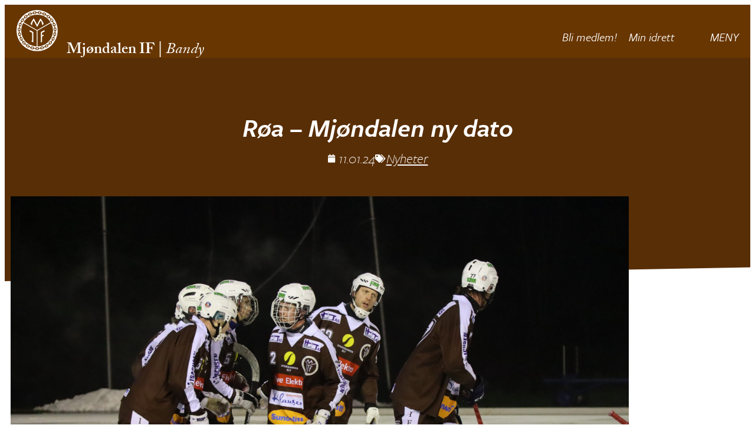

--- FILE ---
content_type: text/html; charset=UTF-8
request_url: http://bandy.mif.no/nyheter/roa-mjondalen-ny-dato/
body_size: 17788
content:
<!doctype html>
<html lang="nb-NO">
<head>
	<meta charset="UTF-8">
	<meta name="viewport" content="width=device-width, initial-scale=1">
	<link rel="profile" href="https://gmpg.org/xfn/11">
	<meta name='robots' content='index, follow, max-image-preview:large, max-snippet:-1, max-video-preview:-1' />

<!-- Google Tag Manager for WordPress by gtm4wp.com -->
<script data-cfasync="false" data-pagespeed-no-defer>
	var gtm4wp_datalayer_name = "dataLayer";
	var dataLayer = dataLayer || [];
</script>
<!-- End Google Tag Manager for WordPress by gtm4wp.com -->
	<!-- This site is optimized with the Yoast SEO plugin v26.8 - https://yoast.com/product/yoast-seo-wordpress/ -->
	<title>Røa - Mjøndalen ny dato &#8226; MIF Bandy</title>
	<link rel="canonical" href="http://bandy.mif.no/nyheter/roa-mjondalen-ny-dato/" />
	<meta property="og:locale" content="nb_NO" />
	<meta property="og:type" content="article" />
	<meta property="og:title" content="Røa - Mjøndalen ny dato &#8226; MIF Bandy" />
	<meta property="og:description" content="Den utsatte bortekampen mot Røa har nå fått ny dato. Kampen spilles på Bogstad 31.01 kl 19:00" />
	<meta property="og:url" content="http://bandy.mif.no/nyheter/roa-mjondalen-ny-dato/" />
	<meta property="og:site_name" content="MIF Bandy" />
	<meta property="article:published_time" content="2024-01-11T08:17:19+00:00" />
	<meta property="article:modified_time" content="2024-01-11T08:17:20+00:00" />
	<meta property="og:image" content="http://bandy.mif.no/wp-content/uploads/sites/2/2022/02/IMG_4353-scaled.jpg" />
	<meta property="og:image:width" content="2560" />
	<meta property="og:image:height" content="1707" />
	<meta property="og:image:type" content="image/jpeg" />
	<meta name="author" content="Andreas Askheim" />
	<meta name="twitter:card" content="summary_large_image" />
	<meta name="twitter:label1" content="Skrevet av" />
	<meta name="twitter:data1" content="Andreas Askheim" />
	<meta name="twitter:label2" content="Ansl. lesetid" />
	<meta name="twitter:data2" content="1 minutt" />
	<script type="application/ld+json" class="yoast-schema-graph">{"@context":"https://schema.org","@graph":[{"@type":"Article","@id":"http://bandy.mif.no/nyheter/roa-mjondalen-ny-dato/#article","isPartOf":{"@id":"http://bandy.mif.no/nyheter/roa-mjondalen-ny-dato/"},"author":{"name":"Andreas Askheim","@id":"https://bandy.mif.no/#/schema/person/bdfa60056574e9725f30935d50e4af18"},"headline":"Røa &#8211; Mjøndalen ny dato","datePublished":"2024-01-11T08:17:19+00:00","dateModified":"2024-01-11T08:17:20+00:00","mainEntityOfPage":{"@id":"http://bandy.mif.no/nyheter/roa-mjondalen-ny-dato/"},"wordCount":24,"publisher":{"@id":"https://bandy.mif.no/#organization"},"image":{"@id":"http://bandy.mif.no/nyheter/roa-mjondalen-ny-dato/#primaryimage"},"thumbnailUrl":"http://bandy.mif.no/wp-content/uploads/sites/2/2022/02/IMG_4353-scaled.jpg","articleSection":["Nyheter"],"inLanguage":"nb-NO"},{"@type":"WebPage","@id":"http://bandy.mif.no/nyheter/roa-mjondalen-ny-dato/","url":"http://bandy.mif.no/nyheter/roa-mjondalen-ny-dato/","name":"Røa - Mjøndalen ny dato &#8226; MIF Bandy","isPartOf":{"@id":"https://bandy.mif.no/#website"},"primaryImageOfPage":{"@id":"http://bandy.mif.no/nyheter/roa-mjondalen-ny-dato/#primaryimage"},"image":{"@id":"http://bandy.mif.no/nyheter/roa-mjondalen-ny-dato/#primaryimage"},"thumbnailUrl":"http://bandy.mif.no/wp-content/uploads/sites/2/2022/02/IMG_4353-scaled.jpg","datePublished":"2024-01-11T08:17:19+00:00","dateModified":"2024-01-11T08:17:20+00:00","breadcrumb":{"@id":"http://bandy.mif.no/nyheter/roa-mjondalen-ny-dato/#breadcrumb"},"inLanguage":"nb-NO","potentialAction":[{"@type":"ReadAction","target":["http://bandy.mif.no/nyheter/roa-mjondalen-ny-dato/"]}]},{"@type":"ImageObject","inLanguage":"nb-NO","@id":"http://bandy.mif.no/nyheter/roa-mjondalen-ny-dato/#primaryimage","url":"http://bandy.mif.no/wp-content/uploads/sites/2/2022/02/IMG_4353-scaled.jpg","contentUrl":"http://bandy.mif.no/wp-content/uploads/sites/2/2022/02/IMG_4353-scaled.jpg","width":2560,"height":1707},{"@type":"BreadcrumbList","@id":"http://bandy.mif.no/nyheter/roa-mjondalen-ny-dato/#breadcrumb","itemListElement":[{"@type":"ListItem","position":1,"name":"Hjem","item":"https://bandy.mif.no/"},{"@type":"ListItem","position":2,"name":"Nyheter","item":"https://bandy.mif.no/nyheter/"},{"@type":"ListItem","position":3,"name":"Røa &#8211; Mjøndalen ny dato"}]},{"@type":"WebSite","@id":"https://bandy.mif.no/#website","url":"https://bandy.mif.no/","name":"MIF Bandy","description":"","publisher":{"@id":"https://bandy.mif.no/#organization"},"potentialAction":[{"@type":"SearchAction","target":{"@type":"EntryPoint","urlTemplate":"https://bandy.mif.no/?s={search_term_string}"},"query-input":{"@type":"PropertyValueSpecification","valueRequired":true,"valueName":"search_term_string"}}],"inLanguage":"nb-NO"},{"@type":"Organization","@id":"https://bandy.mif.no/#organization","name":"Mjøndalen Idrettsforening","url":"https://bandy.mif.no/","logo":{"@type":"ImageObject","inLanguage":"nb-NO","@id":"https://bandy.mif.no/#/schema/logo/image/","url":"https://bandy.mif.no/wp-content/uploads/sites/2/2020/10/Logo.svg","contentUrl":"https://bandy.mif.no/wp-content/uploads/sites/2/2020/10/Logo.svg","width":"1024","height":"1024","caption":"Mjøndalen Idrettsforening"},"image":{"@id":"https://bandy.mif.no/#/schema/logo/image/"}},{"@type":"Person","@id":"https://bandy.mif.no/#/schema/person/bdfa60056574e9725f30935d50e4af18","name":"Andreas Askheim"}]}</script>
	<!-- / Yoast SEO plugin. -->


<link rel='dns-prefetch' href='//ajax.googleapis.com' />
<link rel='dns-prefetch' href='//mjondalshallen.no' />
<link rel='dns-prefetch' href='//www.mif.no' />
<link rel="alternate" type="application/rss+xml" title="MIF Bandy &raquo; strøm" href="http://bandy.mif.no/feed/" />
<link rel="alternate" type="application/rss+xml" title="MIF Bandy &raquo; kommentarstrøm" href="http://bandy.mif.no/comments/feed/" />
<link rel="alternate" title="oEmbed (JSON)" type="application/json+oembed" href="http://bandy.mif.no/wp-json/oembed/1.0/embed?url=http%3A%2F%2Fbandy.mif.no%2Fnyheter%2Froa-mjondalen-ny-dato%2F" />
<link rel="alternate" title="oEmbed (XML)" type="text/xml+oembed" href="http://bandy.mif.no/wp-json/oembed/1.0/embed?url=http%3A%2F%2Fbandy.mif.no%2Fnyheter%2Froa-mjondalen-ny-dato%2F&#038;format=xml" />
<link rel="stylesheet" type="text/css" href="https://use.typekit.net/pty3dvi.css"><style id='wp-img-auto-sizes-contain-inline-css'>
img:is([sizes=auto i],[sizes^="auto," i]){contain-intrinsic-size:3000px 1500px}
/*# sourceURL=wp-img-auto-sizes-contain-inline-css */
</style>
<style id='wp-emoji-styles-inline-css'>

	img.wp-smiley, img.emoji {
		display: inline !important;
		border: none !important;
		box-shadow: none !important;
		height: 1em !important;
		width: 1em !important;
		margin: 0 0.07em !important;
		vertical-align: -0.1em !important;
		background: none !important;
		padding: 0 !important;
	}
/*# sourceURL=wp-emoji-styles-inline-css */
</style>
<link rel='stylesheet' id='wp-block-library-css' href='http://bandy.mif.no/wp-includes/css/dist/block-library/style.min.css?ver=6.9' media='all' />
<style id='global-styles-inline-css'>
:root{--wp--preset--aspect-ratio--square: 1;--wp--preset--aspect-ratio--4-3: 4/3;--wp--preset--aspect-ratio--3-4: 3/4;--wp--preset--aspect-ratio--3-2: 3/2;--wp--preset--aspect-ratio--2-3: 2/3;--wp--preset--aspect-ratio--16-9: 16/9;--wp--preset--aspect-ratio--9-16: 9/16;--wp--preset--color--black: #000000;--wp--preset--color--cyan-bluish-gray: #abb8c3;--wp--preset--color--white: #ffffff;--wp--preset--color--pale-pink: #f78da7;--wp--preset--color--vivid-red: #cf2e2e;--wp--preset--color--luminous-vivid-orange: #ff6900;--wp--preset--color--luminous-vivid-amber: #fcb900;--wp--preset--color--light-green-cyan: #7bdcb5;--wp--preset--color--vivid-green-cyan: #00d084;--wp--preset--color--pale-cyan-blue: #8ed1fc;--wp--preset--color--vivid-cyan-blue: #0693e3;--wp--preset--color--vivid-purple: #9b51e0;--wp--preset--gradient--vivid-cyan-blue-to-vivid-purple: linear-gradient(135deg,rgb(6,147,227) 0%,rgb(155,81,224) 100%);--wp--preset--gradient--light-green-cyan-to-vivid-green-cyan: linear-gradient(135deg,rgb(122,220,180) 0%,rgb(0,208,130) 100%);--wp--preset--gradient--luminous-vivid-amber-to-luminous-vivid-orange: linear-gradient(135deg,rgb(252,185,0) 0%,rgb(255,105,0) 100%);--wp--preset--gradient--luminous-vivid-orange-to-vivid-red: linear-gradient(135deg,rgb(255,105,0) 0%,rgb(207,46,46) 100%);--wp--preset--gradient--very-light-gray-to-cyan-bluish-gray: linear-gradient(135deg,rgb(238,238,238) 0%,rgb(169,184,195) 100%);--wp--preset--gradient--cool-to-warm-spectrum: linear-gradient(135deg,rgb(74,234,220) 0%,rgb(151,120,209) 20%,rgb(207,42,186) 40%,rgb(238,44,130) 60%,rgb(251,105,98) 80%,rgb(254,248,76) 100%);--wp--preset--gradient--blush-light-purple: linear-gradient(135deg,rgb(255,206,236) 0%,rgb(152,150,240) 100%);--wp--preset--gradient--blush-bordeaux: linear-gradient(135deg,rgb(254,205,165) 0%,rgb(254,45,45) 50%,rgb(107,0,62) 100%);--wp--preset--gradient--luminous-dusk: linear-gradient(135deg,rgb(255,203,112) 0%,rgb(199,81,192) 50%,rgb(65,88,208) 100%);--wp--preset--gradient--pale-ocean: linear-gradient(135deg,rgb(255,245,203) 0%,rgb(182,227,212) 50%,rgb(51,167,181) 100%);--wp--preset--gradient--electric-grass: linear-gradient(135deg,rgb(202,248,128) 0%,rgb(113,206,126) 100%);--wp--preset--gradient--midnight: linear-gradient(135deg,rgb(2,3,129) 0%,rgb(40,116,252) 100%);--wp--preset--font-size--small: 13px;--wp--preset--font-size--medium: 20px;--wp--preset--font-size--large: 36px;--wp--preset--font-size--x-large: 42px;--wp--preset--spacing--20: 0.44rem;--wp--preset--spacing--30: 0.67rem;--wp--preset--spacing--40: 1rem;--wp--preset--spacing--50: 1.5rem;--wp--preset--spacing--60: 2.25rem;--wp--preset--spacing--70: 3.38rem;--wp--preset--spacing--80: 5.06rem;--wp--preset--shadow--natural: 6px 6px 9px rgba(0, 0, 0, 0.2);--wp--preset--shadow--deep: 12px 12px 50px rgba(0, 0, 0, 0.4);--wp--preset--shadow--sharp: 6px 6px 0px rgba(0, 0, 0, 0.2);--wp--preset--shadow--outlined: 6px 6px 0px -3px rgb(255, 255, 255), 6px 6px rgb(0, 0, 0);--wp--preset--shadow--crisp: 6px 6px 0px rgb(0, 0, 0);}:root { --wp--style--global--content-size: 800px;--wp--style--global--wide-size: 1200px; }:where(body) { margin: 0; }.wp-site-blocks > .alignleft { float: left; margin-right: 2em; }.wp-site-blocks > .alignright { float: right; margin-left: 2em; }.wp-site-blocks > .aligncenter { justify-content: center; margin-left: auto; margin-right: auto; }:where(.wp-site-blocks) > * { margin-block-start: 24px; margin-block-end: 0; }:where(.wp-site-blocks) > :first-child { margin-block-start: 0; }:where(.wp-site-blocks) > :last-child { margin-block-end: 0; }:root { --wp--style--block-gap: 24px; }:root :where(.is-layout-flow) > :first-child{margin-block-start: 0;}:root :where(.is-layout-flow) > :last-child{margin-block-end: 0;}:root :where(.is-layout-flow) > *{margin-block-start: 24px;margin-block-end: 0;}:root :where(.is-layout-constrained) > :first-child{margin-block-start: 0;}:root :where(.is-layout-constrained) > :last-child{margin-block-end: 0;}:root :where(.is-layout-constrained) > *{margin-block-start: 24px;margin-block-end: 0;}:root :where(.is-layout-flex){gap: 24px;}:root :where(.is-layout-grid){gap: 24px;}.is-layout-flow > .alignleft{float: left;margin-inline-start: 0;margin-inline-end: 2em;}.is-layout-flow > .alignright{float: right;margin-inline-start: 2em;margin-inline-end: 0;}.is-layout-flow > .aligncenter{margin-left: auto !important;margin-right: auto !important;}.is-layout-constrained > .alignleft{float: left;margin-inline-start: 0;margin-inline-end: 2em;}.is-layout-constrained > .alignright{float: right;margin-inline-start: 2em;margin-inline-end: 0;}.is-layout-constrained > .aligncenter{margin-left: auto !important;margin-right: auto !important;}.is-layout-constrained > :where(:not(.alignleft):not(.alignright):not(.alignfull)){max-width: var(--wp--style--global--content-size);margin-left: auto !important;margin-right: auto !important;}.is-layout-constrained > .alignwide{max-width: var(--wp--style--global--wide-size);}body .is-layout-flex{display: flex;}.is-layout-flex{flex-wrap: wrap;align-items: center;}.is-layout-flex > :is(*, div){margin: 0;}body .is-layout-grid{display: grid;}.is-layout-grid > :is(*, div){margin: 0;}body{padding-top: 0px;padding-right: 0px;padding-bottom: 0px;padding-left: 0px;}a:where(:not(.wp-element-button)){text-decoration: underline;}:root :where(.wp-element-button, .wp-block-button__link){background-color: #32373c;border-width: 0;color: #fff;font-family: inherit;font-size: inherit;font-style: inherit;font-weight: inherit;letter-spacing: inherit;line-height: inherit;padding-top: calc(0.667em + 2px);padding-right: calc(1.333em + 2px);padding-bottom: calc(0.667em + 2px);padding-left: calc(1.333em + 2px);text-decoration: none;text-transform: inherit;}.has-black-color{color: var(--wp--preset--color--black) !important;}.has-cyan-bluish-gray-color{color: var(--wp--preset--color--cyan-bluish-gray) !important;}.has-white-color{color: var(--wp--preset--color--white) !important;}.has-pale-pink-color{color: var(--wp--preset--color--pale-pink) !important;}.has-vivid-red-color{color: var(--wp--preset--color--vivid-red) !important;}.has-luminous-vivid-orange-color{color: var(--wp--preset--color--luminous-vivid-orange) !important;}.has-luminous-vivid-amber-color{color: var(--wp--preset--color--luminous-vivid-amber) !important;}.has-light-green-cyan-color{color: var(--wp--preset--color--light-green-cyan) !important;}.has-vivid-green-cyan-color{color: var(--wp--preset--color--vivid-green-cyan) !important;}.has-pale-cyan-blue-color{color: var(--wp--preset--color--pale-cyan-blue) !important;}.has-vivid-cyan-blue-color{color: var(--wp--preset--color--vivid-cyan-blue) !important;}.has-vivid-purple-color{color: var(--wp--preset--color--vivid-purple) !important;}.has-black-background-color{background-color: var(--wp--preset--color--black) !important;}.has-cyan-bluish-gray-background-color{background-color: var(--wp--preset--color--cyan-bluish-gray) !important;}.has-white-background-color{background-color: var(--wp--preset--color--white) !important;}.has-pale-pink-background-color{background-color: var(--wp--preset--color--pale-pink) !important;}.has-vivid-red-background-color{background-color: var(--wp--preset--color--vivid-red) !important;}.has-luminous-vivid-orange-background-color{background-color: var(--wp--preset--color--luminous-vivid-orange) !important;}.has-luminous-vivid-amber-background-color{background-color: var(--wp--preset--color--luminous-vivid-amber) !important;}.has-light-green-cyan-background-color{background-color: var(--wp--preset--color--light-green-cyan) !important;}.has-vivid-green-cyan-background-color{background-color: var(--wp--preset--color--vivid-green-cyan) !important;}.has-pale-cyan-blue-background-color{background-color: var(--wp--preset--color--pale-cyan-blue) !important;}.has-vivid-cyan-blue-background-color{background-color: var(--wp--preset--color--vivid-cyan-blue) !important;}.has-vivid-purple-background-color{background-color: var(--wp--preset--color--vivid-purple) !important;}.has-black-border-color{border-color: var(--wp--preset--color--black) !important;}.has-cyan-bluish-gray-border-color{border-color: var(--wp--preset--color--cyan-bluish-gray) !important;}.has-white-border-color{border-color: var(--wp--preset--color--white) !important;}.has-pale-pink-border-color{border-color: var(--wp--preset--color--pale-pink) !important;}.has-vivid-red-border-color{border-color: var(--wp--preset--color--vivid-red) !important;}.has-luminous-vivid-orange-border-color{border-color: var(--wp--preset--color--luminous-vivid-orange) !important;}.has-luminous-vivid-amber-border-color{border-color: var(--wp--preset--color--luminous-vivid-amber) !important;}.has-light-green-cyan-border-color{border-color: var(--wp--preset--color--light-green-cyan) !important;}.has-vivid-green-cyan-border-color{border-color: var(--wp--preset--color--vivid-green-cyan) !important;}.has-pale-cyan-blue-border-color{border-color: var(--wp--preset--color--pale-cyan-blue) !important;}.has-vivid-cyan-blue-border-color{border-color: var(--wp--preset--color--vivid-cyan-blue) !important;}.has-vivid-purple-border-color{border-color: var(--wp--preset--color--vivid-purple) !important;}.has-vivid-cyan-blue-to-vivid-purple-gradient-background{background: var(--wp--preset--gradient--vivid-cyan-blue-to-vivid-purple) !important;}.has-light-green-cyan-to-vivid-green-cyan-gradient-background{background: var(--wp--preset--gradient--light-green-cyan-to-vivid-green-cyan) !important;}.has-luminous-vivid-amber-to-luminous-vivid-orange-gradient-background{background: var(--wp--preset--gradient--luminous-vivid-amber-to-luminous-vivid-orange) !important;}.has-luminous-vivid-orange-to-vivid-red-gradient-background{background: var(--wp--preset--gradient--luminous-vivid-orange-to-vivid-red) !important;}.has-very-light-gray-to-cyan-bluish-gray-gradient-background{background: var(--wp--preset--gradient--very-light-gray-to-cyan-bluish-gray) !important;}.has-cool-to-warm-spectrum-gradient-background{background: var(--wp--preset--gradient--cool-to-warm-spectrum) !important;}.has-blush-light-purple-gradient-background{background: var(--wp--preset--gradient--blush-light-purple) !important;}.has-blush-bordeaux-gradient-background{background: var(--wp--preset--gradient--blush-bordeaux) !important;}.has-luminous-dusk-gradient-background{background: var(--wp--preset--gradient--luminous-dusk) !important;}.has-pale-ocean-gradient-background{background: var(--wp--preset--gradient--pale-ocean) !important;}.has-electric-grass-gradient-background{background: var(--wp--preset--gradient--electric-grass) !important;}.has-midnight-gradient-background{background: var(--wp--preset--gradient--midnight) !important;}.has-small-font-size{font-size: var(--wp--preset--font-size--small) !important;}.has-medium-font-size{font-size: var(--wp--preset--font-size--medium) !important;}.has-large-font-size{font-size: var(--wp--preset--font-size--large) !important;}.has-x-large-font-size{font-size: var(--wp--preset--font-size--x-large) !important;}
:root :where(.wp-block-pullquote){font-size: 1.5em;line-height: 1.6;}
/*# sourceURL=global-styles-inline-css */
</style>
<link rel='stylesheet' id='bodhi-svgs-attachment-css' href='http://bandy.mif.no/wp-content/plugins/svg-support/css/svgs-attachment.css' media='all' />
<link rel='stylesheet' id='cmplz-general-css' href='http://bandy.mif.no/wp-content/plugins/complianz-gdpr/assets/css/cookieblocker.min.css?ver=1765517129' media='all' />
<link rel='stylesheet' id='megamenu-css' href='http://bandy.mif.no/wp-content/uploads/sites/2/maxmegamenu/style.css?ver=e5d2cd' media='all' />
<link rel='stylesheet' id='dashicons-css' href='http://bandy.mif.no/wp-includes/css/dashicons.min.css?ver=6.9' media='all' />
<link rel='stylesheet' id='hello-elementor-css' href='http://bandy.mif.no/wp-content/themes/hello-elementor/style.css?ver=6.9' media='all' />
<link rel='stylesheet' id='child-style-css' href='http://bandy.mif.no/wp-content/themes/hello-elementor-child/style.css?ver=2.0.6' media='all' />
<link rel='stylesheet' id='elementor-frontend-css' href='http://bandy.mif.no/wp-content/plugins/elementor/assets/css/frontend.min.css?ver=3.34.2' media='all' />
<link rel='stylesheet' id='elementor-post-6-css' href='http://bandy.mif.no/wp-content/uploads/sites/2/elementor/css/post-6.css?ver=1769186215' media='all' />
<link rel='stylesheet' id='global-css' href='http://www.mif.no/wp-content/uploads/elementor/css/post-6.css?ver=6.9' media='all' />
<link rel='stylesheet' id='hello-elementor-theme-style-css' href='http://bandy.mif.no/wp-content/themes/hello-elementor/assets/css/theme.css?ver=3.4.5' media='all' />
<link rel='stylesheet' id='hello-elementor-header-footer-css' href='http://bandy.mif.no/wp-content/themes/hello-elementor/assets/css/header-footer.css?ver=3.4.5' media='all' />
<link rel='stylesheet' id='e-animation-bounce-in-css' href='http://bandy.mif.no/wp-content/plugins/elementor/assets/lib/animations/styles/e-animation-bounce-in.min.css?ver=3.34.2' media='all' />
<link rel='stylesheet' id='e-animation-rotateIn-css' href='http://bandy.mif.no/wp-content/plugins/elementor/assets/lib/animations/styles/rotateIn.min.css?ver=3.34.2' media='all' />
<link rel='stylesheet' id='widget-image-css' href='http://bandy.mif.no/wp-content/plugins/elementor/assets/css/widget-image.min.css?ver=3.34.2' media='all' />
<link rel='stylesheet' id='swiper-css' href='http://bandy.mif.no/wp-content/plugins/elementor/assets/lib/swiper/v8/css/swiper.min.css?ver=8.4.5' media='all' />
<link rel='stylesheet' id='e-swiper-css' href='http://bandy.mif.no/wp-content/plugins/elementor/assets/css/conditionals/e-swiper.min.css?ver=3.34.2' media='all' />
<link rel='stylesheet' id='e-sticky-css' href='http://bandy.mif.no/wp-content/plugins/elementor-pro/assets/css/modules/sticky.min.css?ver=3.34.2' media='all' />
<link rel='stylesheet' id='e-animation-fadeInDown-css' href='http://bandy.mif.no/wp-content/plugins/elementor/assets/lib/animations/styles/fadeInDown.min.css?ver=3.34.2' media='all' />
<link rel='stylesheet' id='e-motion-fx-css' href='http://bandy.mif.no/wp-content/plugins/elementor-pro/assets/css/modules/motion-fx.min.css?ver=3.34.2' media='all' />
<link rel='stylesheet' id='widget-divider-css' href='http://bandy.mif.no/wp-content/plugins/elementor/assets/css/widget-divider.min.css?ver=3.34.2' media='all' />
<link rel='stylesheet' id='widget-media-carousel-css' href='http://bandy.mif.no/wp-content/plugins/elementor-pro/assets/css/widget-media-carousel.min.css?ver=3.34.2' media='all' />
<link rel='stylesheet' id='widget-carousel-module-base-css' href='http://bandy.mif.no/wp-content/plugins/elementor-pro/assets/css/widget-carousel-module-base.min.css?ver=3.34.2' media='all' />
<link rel='stylesheet' id='e-shapes-css' href='http://bandy.mif.no/wp-content/plugins/elementor/assets/css/conditionals/shapes.min.css?ver=3.34.2' media='all' />
<link rel='stylesheet' id='e-animation-pulse-grow-css' href='http://bandy.mif.no/wp-content/plugins/elementor/assets/lib/animations/styles/e-animation-pulse-grow.min.css?ver=3.34.2' media='all' />
<link rel='stylesheet' id='widget-nav-menu-css' href='http://bandy.mif.no/wp-content/plugins/elementor-pro/assets/css/widget-nav-menu.min.css?ver=3.34.2' media='all' />
<link rel='stylesheet' id='e-animation-grow-css' href='http://bandy.mif.no/wp-content/plugins/elementor/assets/lib/animations/styles/e-animation-grow.min.css?ver=3.34.2' media='all' />
<link rel='stylesheet' id='widget-heading-css' href='http://bandy.mif.no/wp-content/plugins/elementor/assets/css/widget-heading.min.css?ver=3.34.2' media='all' />
<link rel='stylesheet' id='widget-post-info-css' href='http://bandy.mif.no/wp-content/plugins/elementor-pro/assets/css/widget-post-info.min.css?ver=3.34.2' media='all' />
<link rel='stylesheet' id='widget-icon-list-css' href='http://bandy.mif.no/wp-content/plugins/elementor/assets/css/widget-icon-list.min.css?ver=3.34.2' media='all' />
<link rel='stylesheet' id='elementor-icons-shared-0-css' href='http://bandy.mif.no/wp-content/plugins/elementor/assets/lib/font-awesome/css/fontawesome.min.css?ver=5.15.3' media='all' />
<link rel='stylesheet' id='elementor-icons-fa-regular-css' href='http://bandy.mif.no/wp-content/plugins/elementor/assets/lib/font-awesome/css/regular.min.css?ver=5.15.3' media='all' />
<link rel='stylesheet' id='elementor-icons-fa-solid-css' href='http://bandy.mif.no/wp-content/plugins/elementor/assets/lib/font-awesome/css/solid.min.css?ver=5.15.3' media='all' />
<link rel='stylesheet' id='widget-share-buttons-css' href='http://bandy.mif.no/wp-content/plugins/elementor-pro/assets/css/widget-share-buttons.min.css?ver=3.34.2' media='all' />
<link rel='stylesheet' id='e-apple-webkit-css' href='http://bandy.mif.no/wp-content/plugins/elementor/assets/css/conditionals/apple-webkit.min.css?ver=3.34.2' media='all' />
<link rel='stylesheet' id='elementor-icons-fa-brands-css' href='http://bandy.mif.no/wp-content/plugins/elementor/assets/lib/font-awesome/css/brands.min.css?ver=5.15.3' media='all' />
<link rel='stylesheet' id='widget-post-navigation-css' href='http://bandy.mif.no/wp-content/plugins/elementor-pro/assets/css/widget-post-navigation.min.css?ver=3.34.2' media='all' />
<link rel='stylesheet' id='elementor-icons-css' href='http://bandy.mif.no/wp-content/plugins/elementor/assets/lib/eicons/css/elementor-icons.min.css?ver=5.46.0' media='all' />
<link rel='stylesheet' id='wppm-el-plugin-css-css' href='http://bandy.mif.no/wp-content/plugins/wp-post-modules-el/assets/css/wppm-el.frontend.css' media='all' />
<link rel='stylesheet' id='elementor-post-8-css' href='http://bandy.mif.no/wp-content/uploads/sites/2/elementor/css/post-8.css?ver=1769186215' media='all' />
<link rel='stylesheet' id='elementor-post-115-css' href='http://bandy.mif.no/wp-content/uploads/sites/2/elementor/css/post-115.css?ver=1769186215' media='all' />
<link rel='stylesheet' id='elementor-post-437-css' href='http://bandy.mif.no/wp-content/uploads/sites/2/elementor/css/post-437.css?ver=1769186215' media='all' />
<script src="http://bandy.mif.no/wp-content/plugins/svg-support/vendor/DOMPurify/DOMPurify.min.js?ver=2.5.8" id="bodhi-dompurify-library-js"></script>
<script src="http://bandy.mif.no/wp-includes/js/jquery/jquery.min.js?ver=3.7.1" id="jquery-core-js"></script>
<script src="http://bandy.mif.no/wp-includes/js/jquery/jquery-migrate.min.js?ver=3.4.1" id="jquery-migrate-js"></script>
<script id="bodhi_svg_inline-js-extra">
var svgSettings = {"skipNested":""};
//# sourceURL=bodhi_svg_inline-js-extra
</script>
<script src="http://bandy.mif.no/wp-content/plugins/svg-support/js/min/svgs-inline-min.js" id="bodhi_svg_inline-js"></script>
<script id="bodhi_svg_inline-js-after">
cssTarget={"Bodhi":"img.svg-flyt","ForceInlineSVG":"svg-flyt"};ForceInlineSVGActive="false";frontSanitizationEnabled="on";
//# sourceURL=bodhi_svg_inline-js-after
</script>
<link rel="https://api.w.org/" href="http://bandy.mif.no/wp-json/" /><link rel="alternate" title="JSON" type="application/json" href="http://bandy.mif.no/wp-json/wp/v2/posts/8073" /><link rel="EditURI" type="application/rsd+xml" title="RSD" href="http://bandy.mif.no/xmlrpc.php?rsd" />
<meta name="generator" content="Flyt Digital WP" />
<link rel='shortlink' href='http://bandy.mif.no/?p=8073' />

<!-- Google Tag Manager for WordPress by gtm4wp.com -->
<!-- GTM Container placement set to footer -->
<script data-cfasync="false" data-pagespeed-no-defer>
</script>
<!-- End Google Tag Manager for WordPress by gtm4wp.com --><meta name="generator" content="Elementor 3.34.2; features: additional_custom_breakpoints; settings: css_print_method-external, google_font-enabled, font_display-auto">
			<style>
				.e-con.e-parent:nth-of-type(n+4):not(.e-lazyloaded):not(.e-no-lazyload),
				.e-con.e-parent:nth-of-type(n+4):not(.e-lazyloaded):not(.e-no-lazyload) * {
					background-image: none !important;
				}
				@media screen and (max-height: 1024px) {
					.e-con.e-parent:nth-of-type(n+3):not(.e-lazyloaded):not(.e-no-lazyload),
					.e-con.e-parent:nth-of-type(n+3):not(.e-lazyloaded):not(.e-no-lazyload) * {
						background-image: none !important;
					}
				}
				@media screen and (max-height: 640px) {
					.e-con.e-parent:nth-of-type(n+2):not(.e-lazyloaded):not(.e-no-lazyload),
					.e-con.e-parent:nth-of-type(n+2):not(.e-lazyloaded):not(.e-no-lazyload) * {
						background-image: none !important;
					}
				}
			</style>
			<link rel="icon" href="http://bandy.mif.no/wp-content/uploads/sites/2/2020/10/Logo.svg" sizes="32x32" />
<link rel="icon" href="http://bandy.mif.no/wp-content/uploads/sites/2/2020/10/Logo.svg" sizes="192x192" />
<link rel="apple-touch-icon" href="http://bandy.mif.no/wp-content/uploads/sites/2/2020/10/Logo.svg" />
<meta name="msapplication-TileImage" content="http://bandy.mif.no/wp-content/uploads/sites/2/2020/10/Logo.svg" />
<style type="text/css">/** Mega Menu CSS: fs **/</style>
</head>
<body class="wp-singular post-template-default single single-post postid-8073 single-format-standard wp-embed-responsive wp-theme-hello-elementor wp-child-theme-hello-elementor-child mega-menu-menu-1 hello-elementor-default elementor-default elementor-kit-6 elementor-page-437">


<a class="skip-link screen-reader-text" href="#content">Skip to content</a>

		<header data-elementor-type="header" data-elementor-id="8" class="elementor elementor-8 elementor-location-header" data-elementor-post-type="elementor_library">
					<header class="elementor-section elementor-top-section elementor-element elementor-element-c0f84f5 animated-fast elementor-section-boxed elementor-section-height-default elementor-section-height-default elementor-invisible" data-id="c0f84f5" data-element_type="section" id="header-sect" data-settings="{&quot;background_background&quot;:&quot;classic&quot;,&quot;sticky&quot;:&quot;top&quot;,&quot;motion_fx_motion_fx_scrolling&quot;:&quot;yes&quot;,&quot;animation&quot;:&quot;fadeInDown&quot;,&quot;animation_delay&quot;:&quot;0&quot;,&quot;background_motion_fx_motion_fx_scrolling&quot;:&quot;yes&quot;,&quot;background_motion_fx_devices&quot;:[&quot;desktop&quot;,&quot;tablet&quot;,&quot;mobile&quot;],&quot;motion_fx_devices&quot;:[&quot;desktop&quot;,&quot;tablet&quot;,&quot;mobile&quot;],&quot;sticky_on&quot;:[&quot;desktop&quot;,&quot;tablet&quot;,&quot;mobile&quot;],&quot;sticky_offset&quot;:0,&quot;sticky_effects_offset&quot;:0,&quot;sticky_anchor_link_offset&quot;:0}">
						<div class="elementor-container elementor-column-gap-default">
					<div class="elementor-column elementor-col-50 elementor-top-column elementor-element elementor-element-0fdc8e3" data-id="0fdc8e3" data-element_type="column">
			<div class="elementor-widget-wrap elementor-element-populated">
						<div class="elementor-element elementor-element-a5641d1 elementor-widget__width-auto elementor-widget-mobile__width-auto elementor-invisible elementor-widget elementor-widget-image" data-id="a5641d1" data-element_type="widget" id="nav-logo" data-settings="{&quot;_animation&quot;:&quot;rotateIn&quot;}" data-widget_type="image.default">
				<div class="elementor-widget-container">
																<a href="https://www.mif.no/">
							<img src="http://bandy.mif.no/wp-content/uploads/sites/2/2020/11/mif-logo-negativ-enkel.svg" title="Mif Hjemmesiden" alt="Mif Hjemmesiden" class="elementor-animation-bounce-in" loading="lazy" />								</a>
															</div>
				</div>
				<div class="elementor-element elementor-element-f4e841c logonav elementor-widget__width-auto elementor-widget-mobile__width-auto elementor-widget elementor-widget-text-editor" data-id="f4e841c" data-element_type="widget" data-widget_type="text-editor.default">
				<div class="elementor-widget-container">
									<p><a href="https://www.mif.no/">Mjøndalen IF</a> | <a href="https://bandy.mif.no"><em>Bandy</em></a></p>								</div>
				</div>
					</div>
		</div>
				<div class="elementor-column elementor-col-50 elementor-top-column elementor-element elementor-element-759b8e9" data-id="759b8e9" data-element_type="column">
			<div class="elementor-widget-wrap elementor-element-populated">
						<div class="elementor-element elementor-element-17e55e7 elementor-widget__width-auto elementor-widget elementor-widget-wp-widget-maxmegamenu" data-id="17e55e7" data-element_type="widget" data-widget_type="wp-widget-maxmegamenu.default">
				<div class="elementor-widget-container">
					<nav id="mega-menu-wrap-menu-1" class="mega-menu-wrap"><div class="mega-menu-toggle"><div class="mega-toggle-blocks-left"></div><div class="mega-toggle-blocks-center"></div><div class="mega-toggle-blocks-right"><div class='mega-toggle-block mega-menu-toggle-animated-block mega-toggle-block-1' id='mega-toggle-block-1'><button aria-label="Toggle Menu" class="mega-toggle-animated mega-toggle-animated-slider" type="button" aria-expanded="false">
                  <span class="mega-toggle-animated-box">
                    <span class="mega-toggle-animated-inner"></span>
                  </span>
                </button></div></div></div><ul id="mega-menu-menu-1" class="mega-menu max-mega-menu mega-menu-horizontal mega-no-js" data-event="hover" data-effect="fade" data-effect-speed="400" data-effect-mobile="slide" data-effect-speed-mobile="400" data-panel-width="body" data-mobile-force-width="body" data-second-click="go" data-document-click="collapse" data-vertical-behaviour="standard" data-breakpoint="767" data-unbind="true" data-mobile-state="collapse_all" data-mobile-direction="vertical" data-hover-intent-timeout="300" data-hover-intent-interval="100"><li class="mega-menu-item mega-menu-item-type-custom mega-menu-item-object-custom mega-align-bottom-left mega-menu-flyout mega-menu-item-340" id="mega-menu-item-340"><a class="mega-menu-link" href="https://www.mif.no/bli-medlem/" tabindex="0">Bli medlem!</a></li><li class="mega-menu-item mega-menu-item-type-custom mega-menu-item-object-custom mega-align-bottom-left mega-menu-flyout mega-menu-item-341" id="mega-menu-item-341"><a class="mega-menu-link" href="https://minidrett.nif.no/" tabindex="0">Min idrett</a></li><li class="mega-menu-item mega-menu-item-type-custom mega-menu-item-object-custom mega-menu-item-has-children mega-menu-megamenu mega-menu-grid mega-align-bottom-left mega-menu-grid mega-menu-item-292" id="mega-menu-item-292"><a class="mega-menu-link" href="#" aria-expanded="false" tabindex="0">Meny<span class="mega-indicator" aria-hidden="true"></span></a>
<ul class="mega-sub-menu" role='presentation'>
<li class="mega-menu-row" id="mega-menu-292-0">
	<ul class="mega-sub-menu" style='--columns:12' role='presentation'>
<li class="mega-menu-column mega-menu-columns-12-of-12" style="--columns:12; --span:12" id="mega-menu-292-0-0">
		<ul class="mega-sub-menu">
<li class="mega-menu-item mega-menu-item-type-widget widget_elementor-library mega-menu-item-elementor-library-2" id="mega-menu-item-elementor-library-2">		<nav data-elementor-type="section" data-elementor-id="293" class="elementor elementor-293 elementor-location-header" data-elementor-post-type="elementor_library">
					<nav class="elementor-section elementor-top-section elementor-element elementor-element-12d739f elementor-section-boxed elementor-section-height-default elementor-section-height-default" data-id="12d739f" data-element_type="section">
						<div class="elementor-container elementor-column-gap-default">
					<div class="elementor-column elementor-col-100 elementor-top-column elementor-element elementor-element-53fcd8a" data-id="53fcd8a" data-element_type="column">
			<div class="elementor-widget-wrap elementor-element-populated">
						<div class="elementor-element elementor-element-9344a37 elementor-nav-menu__align-center elementor-nav-menu--dropdown-mobile mif-main-navigation elementor-nav-menu__text-align-center elementor-widget elementor-widget-nav-menu" data-id="9344a37" data-element_type="widget" data-settings="{&quot;submenu_icon&quot;:{&quot;value&quot;:&quot;&lt;i class=\&quot;\&quot; aria-hidden=\&quot;true\&quot;&gt;&lt;\/i&gt;&quot;,&quot;library&quot;:&quot;&quot;},&quot;layout&quot;:&quot;horizontal&quot;}" data-widget_type="nav-menu.default">
				<div class="elementor-widget-container">
								<nav aria-label="Meny" class="elementor-nav-menu--main elementor-nav-menu__container elementor-nav-menu--layout-horizontal e--pointer-background e--animation-grow">
				<ul id="menu-1-9344a37" class="elementor-nav-menu"><li class="menu-item menu-item-type-post_type menu-item-object-page menu-item-home menu-item-161"><a href="http://bandy.mif.no/" class="elementor-item">Hjem</a></li>
<li class="menu-item menu-item-type-post_type menu-item-object-page current_page_parent menu-item-4186"><a href="http://bandy.mif.no/nyheter/" class="elementor-item">Nyheter</a></li>
<li class="menu-item menu-item-type-post_type menu-item-object-page menu-item-5596"><a href="http://bandy.mif.no/lag/" class="elementor-item">Lag</a></li>
<li class="menu-item menu-item-type-post_type menu-item-object-page menu-item-5584"><a href="http://bandy.mif.no/terminliste/" class="elementor-item">Terminliste</a></li>
<li class="menu-item menu-item-type-post_type menu-item-object-page menu-item-5432"><a href="http://bandy.mif.no/tabell/" class="elementor-item">Tabell</a></li>
<li class="menu-item menu-item-type-post_type menu-item-object-page menu-item-5281"><a href="http://bandy.mif.no/old-boys/" class="elementor-item">Old Boys</a></li>
<li class="menu-item menu-item-type-post_type menu-item-object-page menu-item-5297"><a href="http://bandy.mif.no/veteran/" class="elementor-item">Veteran</a></li>
<li class="menu-item menu-item-type-post_type menu-item-object-page menu-item-5409"><a href="http://bandy.mif.no/historie/" class="elementor-item">Historie</a></li>
<li class="menu-item menu-item-type-post_type menu-item-object-page menu-item-5424"><a href="http://bandy.mif.no/lenker/" class="elementor-item">Lenker</a></li>
<li class="menu-item menu-item-type-post_type menu-item-object-page menu-item-5603"><a href="http://bandy.mif.no/billetter/" class="elementor-item">Billetter</a></li>
</ul>			</nav>
						<nav class="elementor-nav-menu--dropdown elementor-nav-menu__container" aria-hidden="true">
				<ul id="menu-2-9344a37" class="elementor-nav-menu"><li class="menu-item menu-item-type-post_type menu-item-object-page menu-item-home menu-item-161"><a href="http://bandy.mif.no/" class="elementor-item" tabindex="-1">Hjem</a></li>
<li class="menu-item menu-item-type-post_type menu-item-object-page current_page_parent menu-item-4186"><a href="http://bandy.mif.no/nyheter/" class="elementor-item" tabindex="-1">Nyheter</a></li>
<li class="menu-item menu-item-type-post_type menu-item-object-page menu-item-5596"><a href="http://bandy.mif.no/lag/" class="elementor-item" tabindex="-1">Lag</a></li>
<li class="menu-item menu-item-type-post_type menu-item-object-page menu-item-5584"><a href="http://bandy.mif.no/terminliste/" class="elementor-item" tabindex="-1">Terminliste</a></li>
<li class="menu-item menu-item-type-post_type menu-item-object-page menu-item-5432"><a href="http://bandy.mif.no/tabell/" class="elementor-item" tabindex="-1">Tabell</a></li>
<li class="menu-item menu-item-type-post_type menu-item-object-page menu-item-5281"><a href="http://bandy.mif.no/old-boys/" class="elementor-item" tabindex="-1">Old Boys</a></li>
<li class="menu-item menu-item-type-post_type menu-item-object-page menu-item-5297"><a href="http://bandy.mif.no/veteran/" class="elementor-item" tabindex="-1">Veteran</a></li>
<li class="menu-item menu-item-type-post_type menu-item-object-page menu-item-5409"><a href="http://bandy.mif.no/historie/" class="elementor-item" tabindex="-1">Historie</a></li>
<li class="menu-item menu-item-type-post_type menu-item-object-page menu-item-5424"><a href="http://bandy.mif.no/lenker/" class="elementor-item" tabindex="-1">Lenker</a></li>
<li class="menu-item menu-item-type-post_type menu-item-object-page menu-item-5603"><a href="http://bandy.mif.no/billetter/" class="elementor-item" tabindex="-1">Billetter</a></li>
</ul>			</nav>
						</div>
				</div>
				<div class="elementor-element elementor-element-17f23ae elementor-widget__width-initial elementor-widget-mobile__width-inherit elementor-search-form--skin-classic elementor-search-form--button-type-icon elementor-search-form--icon-search elementor-widget elementor-widget-search-form" data-id="17f23ae" data-element_type="widget" data-settings="{&quot;skin&quot;:&quot;classic&quot;}" data-widget_type="search-form.default">
				<div class="elementor-widget-container">
							<search role="search">
			<form class="elementor-search-form" action="http://bandy.mif.no" method="get">
												<div class="elementor-search-form__container">
					<label class="elementor-screen-only" for="elementor-search-form-17f23ae">Søk</label>

					
					<input id="elementor-search-form-17f23ae" placeholder="Søk..." class="elementor-search-form__input" type="search" name="s" value="">
					
											<button class="elementor-search-form__submit" type="submit" aria-label="Søk">
															<i aria-hidden="true" class="fas fa-search"></i>													</button>
					
									</div>
			</form>
		</search>
						</div>
				</div>
					</div>
		</div>
					</div>
		</nav>
				<section class="elementor-section elementor-top-section elementor-element elementor-element-6056899 elementor-section-boxed elementor-section-height-default elementor-section-height-default" data-id="6056899" data-element_type="section" data-settings="{&quot;background_background&quot;:&quot;classic&quot;,&quot;shape_divider_top&quot;:&quot;tilt&quot;}">
							<div class="elementor-background-overlay"></div>
						<div class="elementor-shape elementor-shape-top" aria-hidden="true" data-negative="false">
			<svg xmlns="http://www.w3.org/2000/svg" viewBox="0 0 1000 100" preserveAspectRatio="none">
	<path class="elementor-shape-fill" d="M0,6V0h1000v100L0,6z"/>
</svg>		</div>
					<div class="elementor-container elementor-column-gap-default">
					<div class="elementor-column elementor-col-100 elementor-top-column elementor-element elementor-element-6824841" data-id="6824841" data-element_type="column">
			<div class="elementor-widget-wrap elementor-element-populated">
						<div class="elementor-element elementor-element-f226214 elementor-widget elementor-widget-global elementor-global-4441 elementor-widget-text-editor" data-id="f226214" data-element_type="widget" data-widget_type="text-editor.default">
				<div class="elementor-widget-container">
									<ul class="gruppenav">
 	<li class="allidrett"><a title="Allidrett" href="https://allidrett.mif.no"><em>Allidrett</em></a></li>
 	<li class="bandy"><a title="Bandy" href="https://www.mif.no/bandy/"><em>Bandy</em></a></li>
 	<li class="baseball"><a title="Baseball" href="https://baseball.mif.no"><em>Baseball</em></a></li>
 	<li class="fotball"><a title="Fotball A-lag" href="https://www.miffotball.no/"><em>Fotball A-lag</em></a></li>
 	<li class="fotball_jr"><a title="Breddefotball" href="https://utviklingsavdelingen.mif.no"><em>Fotball Breddeavdeling</em></a></li>
 	<li class="handball"><a title="Håndball" href="https://handball.mif.no"><em>Håndball</em></a></li>
 	<li class="iff"><a title="Tilrettelagt Idrett" href="https://ti.mif.no"><em>Tilrettelagt Idrett</em></a></li>
 	<li class="ifo"><a title="Idrettfritidsordning" href="https://ifo.mif.no"><em>IFO</em></a></li>
 	<li class="ski"><a title="Ski" href="https://ski.mif.no"><em>Ski</em></a></li>
 	<li class="turn"><a title="Turn" href="https://turn.mif.no"><em>Turn</em></a></li>
 	<li class="judo"><a title="Judo" href="https://judo.mif.no/"><em>Judo</em></a></li>
 	<li class="samfunnsutvalg"><a title="MIF for alle" href="https://samfunnsutvalg.mif.no"><em>MIF for alle</em></a></li>
</ul>								</div>
				</div>
					</div>
		</div>
					</div>
		</section>
				</nav>
		</li>		</ul>
</li>	</ul>
</li></ul>
</li></ul></nav>				</div>
				</div>
					</div>
		</div>
					</div>
		</header>
				</header>
				<div data-elementor-type="single-post" data-elementor-id="437" class="elementor elementor-437 elementor-location-single post-8073 post type-post status-publish format-standard has-post-thumbnail hentry category-nyheter" data-elementor-post-type="elementor_library">
					<section class="elementor-section elementor-top-section elementor-element elementor-element-4032e562 elementor-section-height-min-height elementor-section-boxed elementor-section-height-default elementor-section-items-middle" data-id="4032e562" data-element_type="section" data-settings="{&quot;background_background&quot;:&quot;classic&quot;}">
						<div class="elementor-container elementor-column-gap-default">
					<div class="elementor-column elementor-col-100 elementor-top-column elementor-element elementor-element-1471b5bd" data-id="1471b5bd" data-element_type="column">
			<div class="elementor-widget-wrap elementor-element-populated">
						<div class="elementor-element elementor-element-7f129780 elementor-widget elementor-widget-theme-post-title elementor-page-title elementor-widget-heading" data-id="7f129780" data-element_type="widget" data-widget_type="theme-post-title.default">
				<div class="elementor-widget-container">
					<h1 class="elementor-heading-title elementor-size-default">Røa &#8211; Mjøndalen ny dato</h1>				</div>
				</div>
				<div class="elementor-element elementor-element-496cb8cb elementor-align-center elementor-widget elementor-widget-post-info" data-id="496cb8cb" data-element_type="widget" data-widget_type="post-info.default">
				<div class="elementor-widget-container">
							<ul class="elementor-inline-items elementor-icon-list-items elementor-post-info">
								<li class="elementor-icon-list-item elementor-repeater-item-5160467 elementor-inline-item" itemprop="datePublished">
										<span class="elementor-icon-list-icon">
								<i aria-hidden="true" class="fas fa-calendar"></i>							</span>
									<span class="elementor-icon-list-text elementor-post-info__item elementor-post-info__item--type-date">
										<time>11.01.24</time>					</span>
								</li>
				<li class="elementor-icon-list-item elementor-repeater-item-10aeba7 elementor-inline-item" itemprop="about">
										<span class="elementor-icon-list-icon">
								<i aria-hidden="true" class="fas fa-tags"></i>							</span>
									<span class="elementor-icon-list-text elementor-post-info__item elementor-post-info__item--type-terms">
										<span class="elementor-post-info__terms-list">
				<a href="http://bandy.mif.no/nyheter/" class="elementor-post-info__terms-list-item">Nyheter</a>				</span>
					</span>
								</li>
				</ul>
						</div>
				</div>
				<section class="elementor-section elementor-inner-section elementor-element elementor-element-724fd0dd elementor-section-boxed elementor-section-height-default elementor-section-height-default" data-id="724fd0dd" data-element_type="section">
						<div class="elementor-container elementor-column-gap-default">
					<div class="elementor-column elementor-col-100 elementor-inner-column elementor-element elementor-element-55377a3b" data-id="55377a3b" data-element_type="column">
			<div class="elementor-widget-wrap elementor-element-populated">
							</div>
		</div>
					</div>
		</section>
					</div>
		</div>
					</div>
		</section>
				<section class="elementor-section elementor-top-section elementor-element elementor-element-15dab973 elementor-section-boxed elementor-section-height-default elementor-section-height-default" data-id="15dab973" data-element_type="section" data-settings="{&quot;background_background&quot;:&quot;classic&quot;,&quot;shape_divider_top&quot;:&quot;tilt&quot;}">
					<div class="elementor-shape elementor-shape-top" aria-hidden="true" data-negative="false">
			<svg xmlns="http://www.w3.org/2000/svg" viewBox="0 0 1000 100" preserveAspectRatio="none">
	<path class="elementor-shape-fill" d="M0,6V0h1000v100L0,6z"/>
</svg>		</div>
					<div class="elementor-container elementor-column-gap-default">
					<div class="elementor-column elementor-col-100 elementor-top-column elementor-element elementor-element-440ebd5f" data-id="440ebd5f" data-element_type="column">
			<div class="elementor-widget-wrap elementor-element-populated">
						<div class="elementor-element elementor-element-4c71b902 elementor-widget elementor-widget-theme-post-featured-image elementor-widget-image" data-id="4c71b902" data-element_type="widget" data-widget_type="theme-post-featured-image.default">
				<div class="elementor-widget-container">
															<img src="http://bandy.mif.no/wp-content/uploads/sites/2/2022/02/IMG_4353-scaled.jpg" title="IMG_4353" alt="IMG_4353" loading="lazy" />															</div>
				</div>
					</div>
		</div>
					</div>
		</section>
				<section class="elementor-section elementor-top-section elementor-element elementor-element-5fb8a648 elementor-section-boxed elementor-section-height-default elementor-section-height-default" data-id="5fb8a648" data-element_type="section" data-settings="{&quot;background_background&quot;:&quot;classic&quot;}">
						<div class="elementor-container elementor-column-gap-default">
					<div class="elementor-column elementor-col-100 elementor-top-column elementor-element elementor-element-ff75112" data-id="ff75112" data-element_type="column">
			<div class="elementor-widget-wrap elementor-element-populated">
						<div class="elementor-element elementor-element-3636e445 elementor-widget elementor-widget-theme-post-content" data-id="3636e445" data-element_type="widget" data-widget_type="theme-post-content.default">
				<div class="elementor-widget-container">
					
<p>Den utsatte bortekampen mot Røa har nå fått ny dato.<br><br>Kampen spilles på Bogstad 31.01 kl 19:00</p>
				</div>
				</div>
				<div class="elementor-element elementor-element-f9a3a79 elementor-widget elementor-widget-text-editor" data-id="f9a3a79" data-element_type="widget" data-widget_type="text-editor.default">
				<div class="elementor-widget-container">
									<p>Del med dine venner!</p>								</div>
				</div>
				<div class="elementor-element elementor-element-52f8761f elementor-share-buttons--skin-flat elementor-share-buttons--shape-circle elementor-share-buttons--view-icon-text elementor-grid-0 elementor-share-buttons--color-official elementor-widget elementor-widget-share-buttons" data-id="52f8761f" data-element_type="widget" data-widget_type="share-buttons.default">
				<div class="elementor-widget-container">
							<div class="elementor-grid" role="list">
								<div class="elementor-grid-item" role="listitem">
						<div class="elementor-share-btn elementor-share-btn_facebook" role="button" tabindex="0" aria-label="Share on facebook">
															<span class="elementor-share-btn__icon">
								<i class="fab fa-facebook" aria-hidden="true"></i>							</span>
																						<div class="elementor-share-btn__text">
																			<span class="elementor-share-btn__title">
										Facebook									</span>
																	</div>
													</div>
					</div>
									<div class="elementor-grid-item" role="listitem">
						<div class="elementor-share-btn elementor-share-btn_twitter" role="button" tabindex="0" aria-label="Share on twitter">
															<span class="elementor-share-btn__icon">
								<i class="fab fa-twitter" aria-hidden="true"></i>							</span>
																						<div class="elementor-share-btn__text">
																			<span class="elementor-share-btn__title">
										Twitter									</span>
																	</div>
													</div>
					</div>
						</div>
						</div>
				</div>
					</div>
		</div>
					</div>
		</section>
				<section class="elementor-section elementor-top-section elementor-element elementor-element-732dcbcc elementor-section-boxed elementor-section-height-default elementor-section-height-default" data-id="732dcbcc" data-element_type="section" data-settings="{&quot;background_background&quot;:&quot;classic&quot;}">
						<div class="elementor-container elementor-column-gap-default">
					<div class="elementor-column elementor-col-100 elementor-top-column elementor-element elementor-element-2a23012d" data-id="2a23012d" data-element_type="column">
			<div class="elementor-widget-wrap elementor-element-populated">
						<div class="elementor-element elementor-element-b0a9844 elementor-widget elementor-widget-post-navigation" data-id="b0a9844" data-element_type="widget" data-widget_type="post-navigation.default">
				<div class="elementor-widget-container">
							<div class="elementor-post-navigation" role="navigation" aria-label="Innleggsnavigasjon">
			<div class="elementor-post-navigation__prev elementor-post-navigation__link">
				<a href="http://bandy.mif.no/nyheter/mjondalen-ready/" rel="prev"><span class="post-navigation__arrow-wrapper post-navigation__arrow-prev"><i aria-hidden="true" class="fas fa-angle-left"></i><span class="elementor-screen-only">Prev</span></span><span class="elementor-post-navigation__link__prev"><span class="post-navigation__prev--title">Mjøndalen &#8211; Ready</span></span></a>			</div>
						<div class="elementor-post-navigation__next elementor-post-navigation__link">
				<a href="http://bandy.mif.no/nyheter/mjondalen-3-5-ready/" rel="next"><span class="elementor-post-navigation__link__next"><span class="post-navigation__next--title">Mjøndalen 3 &#8211; 5 Ready</span></span><span class="post-navigation__arrow-wrapper post-navigation__arrow-next"><i aria-hidden="true" class="fas fa-angle-right"></i><span class="elementor-screen-only">Next</span></span></a>			</div>
		</div>
						</div>
				</div>
					</div>
		</div>
					</div>
		</section>
				<section class="elementor-section elementor-top-section elementor-element elementor-element-665301a2 elementor-section-boxed elementor-section-height-default elementor-section-height-default" data-id="665301a2" data-element_type="section" data-settings="{&quot;background_background&quot;:&quot;classic&quot;,&quot;shape_divider_top&quot;:&quot;tilt&quot;}">
					<div class="elementor-shape elementor-shape-top" aria-hidden="true" data-negative="false">
			<svg xmlns="http://www.w3.org/2000/svg" viewBox="0 0 1000 100" preserveAspectRatio="none">
	<path class="elementor-shape-fill" d="M0,6V0h1000v100L0,6z"/>
</svg>		</div>
					<div class="elementor-container elementor-column-gap-default">
					<div class="elementor-column elementor-col-100 elementor-top-column elementor-element elementor-element-62e9150d" data-id="62e9150d" data-element_type="column">
			<div class="elementor-widget-wrap elementor-element-populated">
						<div class="elementor-element elementor-element-96c1cbc elementor-widget elementor-widget-heading" data-id="96c1cbc" data-element_type="widget" data-widget_type="heading.default">
				<div class="elementor-widget-container">
					<h2 class="elementor-heading-title elementor-size-default">Flere nyheter</h2>				</div>
				</div>
				<div class="elementor-element elementor-element-5689083a post-modules equal-height-true elementor-widget elementor-widget-wp-post-modules-el" data-id="5689083a" data-element_type="widget" data-widget_type="wp-post-modules-el.default">
				<div class="elementor-widget-container">
					<div class="wppm wppm-grid s1"><article  class="wppm-el-post 9246 post-9246 post type-post status-publish format-standard has-post-thumbnail hentry category-nyheter"><div class="wppm-post-wrap"><div class="post-img"><a href="http://bandy.mif.no/nyheter/sterk-mif-opphenting-sikret-poengdeling-mot-ready/" title="Sterk MIF-opphenting sikret poengdeling mot Ready"><img src="http://bandy.mif.no/wp-content/uploads/sites/2/elementor/thumbs/A741657-Enhanced-NR-1-scaled-7hg3n4urqqlk1ytjmyf222mb7z0tmf2e5kvg58kgu34.jpg" class="attachment-0x0xtruextruex80x size-0x0xtruextruex80x wp-post-image" alt="" decoding="async" /></a></div><div class="entry-content"><aside class="meta-row cat-row"><div class="meta-col"><ul class="post-cats"><li><a class="cat-nyheter" href="http://bandy.mif.no/nyheter/">Nyheter</a></li></ul></div></aside><h4 class="entry-title"><a href="http://bandy.mif.no/nyheter/sterk-mif-opphenting-sikret-poengdeling-mot-ready/" title="Sterk MIF-opphenting sikret poengdeling mot Ready">Sterk MIF-opphenting sikret poengdeling mot Ready</a></h4></div><aside class="meta-row row-3"><div class="meta-col"><ul class="entry-meta"><li class="post-time"><time class="entry-date" datetime="2026-01-21T21:32:14+01:00">21.01.26</time></li><li class="post-author schema-only"><span class="screen-reader-text">Author </span><a href="http://bandy.mif.no/author/askheim/">Andreas Askheim</a></li></ul></div></aside></div></article><article  class="wppm-el-post 9243 post-9243 post type-post status-publish format-standard has-post-thumbnail hentry category-nyheter"><div class="wppm-post-wrap"><div class="post-img"><a href="http://bandy.mif.no/nyheter/seier-hjemme-mot-ntnui-5-3-3-3/" title="Seier hjemme mot NTNUI 5-3 (2-3)"><img src="http://bandy.mif.no/wp-content/uploads/sites/2/elementor/thumbs/A746480-Enhanced-NR-scaled-7hxhfrbeuz9494ajqospnrwo9oqwm7d3ykyhhk1ilw0.jpg" class="attachment-0x0xtruextruex80x size-0x0xtruextruex80x wp-post-image" alt="" decoding="async" /></a></div><div class="entry-content"><aside class="meta-row cat-row"><div class="meta-col"><ul class="post-cats"><li><a class="cat-nyheter" href="http://bandy.mif.no/nyheter/">Nyheter</a></li></ul></div></aside><h4 class="entry-title"><a href="http://bandy.mif.no/nyheter/seier-hjemme-mot-ntnui-5-3-3-3/" title="Seier hjemme mot NTNUI 5-3 (2-3)">Seier hjemme mot NTNUI 5-3 (2-3)</a></h4></div><aside class="meta-row row-3"><div class="meta-col"><ul class="entry-meta"><li class="post-time"><time class="entry-date" datetime="2026-01-11T18:29:03+01:00">11.01.26</time></li><li class="post-author schema-only"><span class="screen-reader-text">Author </span><a href="http://bandy.mif.no/author/askheim/">Andreas Askheim</a></li></ul></div></aside></div></article><article  class="wppm-el-post 9240 post-9240 post type-post status-publish format-standard has-post-thumbnail hentry category-nyheter"><div class="wppm-post-wrap"><div class="post-img"><a href="http://bandy.mif.no/nyheter/seier-hjemme-mot-ullern-4-0-3-0/" title="Seier hjemme mot Ullern 4-0 (3-0)"><img src="http://bandy.mif.no/wp-content/uploads/sites/2/elementor/thumbs/A740157-scaled-7mu6tvkiu2i982vhfxlq6cazpsgvtmdpu3d558cgj0w.jpg" class="attachment-0x0xtruextruex80x size-0x0xtruextruex80x wp-post-image" alt="" decoding="async" /></a></div><div class="entry-content"><aside class="meta-row cat-row"><div class="meta-col"><ul class="post-cats"><li><a class="cat-nyheter" href="http://bandy.mif.no/nyheter/">Nyheter</a></li></ul></div></aside><h4 class="entry-title"><a href="http://bandy.mif.no/nyheter/seier-hjemme-mot-ullern-4-0-3-0/" title="Seier hjemme mot Ullern 4-0 (3-0)">Seier hjemme mot Ullern 4-0 (3-0)</a></h4></div><aside class="meta-row row-3"><div class="meta-col"><ul class="entry-meta"><li class="post-time"><time class="entry-date" datetime="2026-01-09T21:51:25+01:00">09.01.26</time></li><li class="post-author schema-only"><span class="screen-reader-text">Author </span><a href="http://bandy.mif.no/author/askheim/">Andreas Askheim</a></li></ul></div></aside></div></article><article class="wppm-el-post">
    <div class="tile-wrap">
        <div class="post-img grasrotandel">
            <a href="https://www.mif.no/grasrotandelen/" title="Grasrotandelen">
                <strong>Støtt MIF med</strong>
                <em>Bli Grasrotgiver i dag! Du kan bli grasrotgiver i alle Norsk Tippings kanaler eller ved å sende
SMS ”Grasrotandelen 937739443” til 60000</em>
            </a>
        </div>
    </div>
</article><article  class="wppm-el-post 9237 post-9237 post type-post status-publish format-standard has-post-thumbnail hentry category-nyheter"><div class="wppm-post-wrap"><div class="post-img"><a href="http://bandy.mif.no/nyheter/tap-2-juledag-2/" title="Tap 2. juledag"><img src="http://bandy.mif.no/wp-content/uploads/sites/2/elementor/thumbs/DSC_3690-scaled-7mnan9634eckxkgtt06dj6njxej1xursuhhnv8os85s.jpg" class="attachment-0x0xtruextruex80x size-0x0xtruextruex80x wp-post-image" alt="" decoding="async" /></a></div><div class="entry-content"><aside class="meta-row cat-row"><div class="meta-col"><ul class="post-cats"><li><a class="cat-nyheter" href="http://bandy.mif.no/nyheter/">Nyheter</a></li></ul></div></aside><h4 class="entry-title"><a href="http://bandy.mif.no/nyheter/tap-2-juledag-2/" title="Tap 2. juledag">Tap 2. juledag</a></h4></div><aside class="meta-row row-3"><div class="meta-col"><ul class="entry-meta"><li class="post-time"><time class="entry-date" datetime="2025-12-26T15:41:16+01:00">26.12.25</time></li><li class="post-author schema-only"><span class="screen-reader-text">Author </span><a href="http://bandy.mif.no/author/askheim/">Andreas Askheim</a></li></ul></div></aside></div></article><article  class="wppm-el-post 9232 post-9232 post type-post status-publish format-standard has-post-thumbnail hentry category-nyheter"><div class="wppm-post-wrap"><div class="post-img"><a href="http://bandy.mif.no/nyheter/info-for-2-juledag/" title="Info før 2. juledag"><img src="http://bandy.mif.no/wp-content/uploads/sites/2/elementor/thumbs/A740172-scaled-7mkzo1i36mqvv046z4kbogwx9bkdrqgs1tk5tpqx3yo.jpg" class="attachment-0x0xtruextruex80x size-0x0xtruextruex80x wp-post-image" alt="" decoding="async" /></a></div><div class="entry-content"><aside class="meta-row cat-row"><div class="meta-col"><ul class="post-cats"><li><a class="cat-nyheter" href="http://bandy.mif.no/nyheter/">Nyheter</a></li></ul></div></aside><h4 class="entry-title"><a href="http://bandy.mif.no/nyheter/info-for-2-juledag/" title="Info før 2. juledag">Info før 2. juledag</a></h4></div><aside class="meta-row row-3"><div class="meta-col"><ul class="entry-meta"><li class="post-time"><time class="entry-date" datetime="2025-12-21T21:26:19+01:00">21.12.25</time></li><li class="post-author schema-only"><span class="screen-reader-text">Author </span><a href="http://bandy.mif.no/author/askheim/">Andreas Askheim</a></li></ul></div></aside></div></article><article  class="wppm-el-post 9229 post-9229 post type-post status-publish format-standard has-post-thumbnail hentry category-nyheter"><div class="wppm-post-wrap"><div class="post-img"><a href="http://bandy.mif.no/nyheter/tap-hjemme-mot-stabaek-1-5/" title="Tap hjemme mot Stabæk 1-5"><img src="http://bandy.mif.no/wp-content/uploads/sites/2/elementor/thumbs/A747533-scaled-7mkz01s62n8imnesmn7t1avd6ldjqqzvcejjqcfkdhs.jpg" class="attachment-0x0xtruextruex80x size-0x0xtruextruex80x wp-post-image" alt="" decoding="async" /></a></div><div class="entry-content"><aside class="meta-row cat-row"><div class="meta-col"><ul class="post-cats"><li><a class="cat-nyheter" href="http://bandy.mif.no/nyheter/">Nyheter</a></li></ul></div></aside><h4 class="entry-title"><a href="http://bandy.mif.no/nyheter/tap-hjemme-mot-stabaek-1-5/" title="Tap hjemme mot Stabæk 1-5">Tap hjemme mot Stabæk 1-5</a></h4></div><aside class="meta-row row-3"><div class="meta-col"><ul class="entry-meta"><li class="post-time"><time class="entry-date" datetime="2025-12-21T20:20:44+01:00">21.12.25</time></li><li class="post-author schema-only"><span class="screen-reader-text">Author </span><a href="http://bandy.mif.no/author/askheim/">Andreas Askheim</a></li></ul></div></aside></div></article><article  class="wppm-el-post 9226 post-9226 post type-post status-publish format-standard has-post-thumbnail hentry category-nyheter"><div class="wppm-post-wrap"><div class="post-img"><a href="http://bandy.mif.no/nyheter/5-2-seier-borte-mot-roa-pa-bogstad/" title="5-2 seier borte mot Røa på Bogstad"><img src="http://bandy.mif.no/wp-content/uploads/sites/2/elementor/thumbs/A748066-scaled-7mj1vjwcwb072mvafa84m4k1tw2yrsg4etl5nflg5e8.jpg" class="attachment-0x0xtruextruex80x size-0x0xtruextruex80x wp-post-image" alt="" decoding="async" /></a></div><div class="entry-content"><aside class="meta-row cat-row"><div class="meta-col"><ul class="post-cats"><li><a class="cat-nyheter" href="http://bandy.mif.no/nyheter/">Nyheter</a></li></ul></div></aside><h4 class="entry-title"><a href="http://bandy.mif.no/nyheter/5-2-seier-borte-mot-roa-pa-bogstad/" title="5-2 seier borte mot Røa på Bogstad">5-2 seier borte mot Røa på Bogstad</a></h4></div><aside class="meta-row row-3"><div class="meta-col"><ul class="entry-meta"><li class="post-time"><time class="entry-date" datetime="2025-12-17T21:07:51+01:00">17.12.25</time></li><li class="post-author schema-only"><span class="screen-reader-text">Author </span><a href="http://bandy.mif.no/author/askheim/">Andreas Askheim</a></li></ul></div></aside></div></article></div>				</div>
				</div>
				<div class="elementor-element elementor-element-5b7dc6f9 elementor-align-center elementor-widget elementor-widget-button" data-id="5b7dc6f9" data-element_type="widget" data-widget_type="button.default">
				<div class="elementor-widget-container">
									<div class="elementor-button-wrapper">
					<a class="elementor-button elementor-button-link elementor-size-md" href="/nyheter/">
						<span class="elementor-button-content-wrapper">
									<span class="elementor-button-text">Alle nyheter &raquo;</span>
					</span>
					</a>
				</div>
								</div>
				</div>
					</div>
		</div>
					</div>
		</section>
				</div>
				<footer data-elementor-type="footer" data-elementor-id="115" class="elementor elementor-115 elementor-location-footer" data-elementor-post-type="elementor_library">
					<section class="elementor-section elementor-top-section elementor-element elementor-element-b4ca1ab elementor-section-boxed elementor-section-height-default elementor-section-height-default" data-id="b4ca1ab" data-element_type="section" data-settings="{&quot;background_background&quot;:&quot;classic&quot;,&quot;shape_divider_bottom&quot;:&quot;tilt&quot;}">
					<div class="elementor-shape elementor-shape-bottom" aria-hidden="true" data-negative="false">
			<svg xmlns="http://www.w3.org/2000/svg" viewBox="0 0 1000 100" preserveAspectRatio="none">
	<path class="elementor-shape-fill" d="M0,6V0h1000v100L0,6z"/>
</svg>		</div>
					<div class="elementor-container elementor-column-gap-default">
					<div class="elementor-column elementor-col-100 elementor-top-column elementor-element elementor-element-a0e967f" data-id="a0e967f" data-element_type="column">
			<div class="elementor-widget-wrap elementor-element-populated">
						<div class="elementor-element elementor-element-c341b9a elementor-widget-divider--view-line_text elementor-widget-divider--element-align-center elementor-widget elementor-widget-divider" data-id="c341b9a" data-element_type="widget" data-widget_type="divider.default">
				<div class="elementor-widget-container">
							<div class="elementor-divider">
			<span class="elementor-divider-separator">
							<span class="elementor-divider__text elementor-divider__element">
				Våre samarbeidspartnere				</span>
						</span>
		</div>
						</div>
				</div>
				<div class="elementor-element elementor-element-baa5b9b elementor-skin-carousel elementor-pagination-type-bullets elementor-pagination-position-outside elementor-widget elementor-widget-media-carousel" data-id="baa5b9b" data-element_type="widget" data-settings="{&quot;slides_per_view&quot;:&quot;7&quot;,&quot;slides_to_scroll&quot;:&quot;6&quot;,&quot;speed&quot;:&quot;10&quot;,&quot;autoplay_speed&quot;:&quot;1500&quot;,&quot;skin&quot;:&quot;carousel&quot;,&quot;effect&quot;:&quot;slide&quot;,&quot;pagination&quot;:&quot;bullets&quot;,&quot;autoplay&quot;:&quot;yes&quot;,&quot;pause_on_hover&quot;:&quot;yes&quot;,&quot;pause_on_interaction&quot;:&quot;yes&quot;,&quot;space_between&quot;:{&quot;unit&quot;:&quot;px&quot;,&quot;size&quot;:10,&quot;sizes&quot;:[]},&quot;space_between_tablet&quot;:{&quot;unit&quot;:&quot;px&quot;,&quot;size&quot;:10,&quot;sizes&quot;:[]},&quot;space_between_mobile&quot;:{&quot;unit&quot;:&quot;px&quot;,&quot;size&quot;:10,&quot;sizes&quot;:[]}}" data-widget_type="media-carousel.default">
				<div class="elementor-widget-container">
									<div class="elementor-swiper">
					<div class="elementor-main-swiper swiper" role="region" aria-roledescription="carousel" aria-label="Slides">
				<div class="swiper-wrapper">
											<div class="swiper-slide" role="group" aria-roledescription="slide">
							<a href="https://kiwi.no/Finn-butikk/Kiwi-Mjondalen/" target="_blank" rel="nofollow">		<div class="elementor-carousel-image" role="img" aria-label="Kiwi" style="background-image: url(&#039;http://bandy.mif.no/wp-content/uploads/sites/2/2020/10/Kiwi-1.png&#039;)">

			
					</div>
		</a>						</div>
											<div class="swiper-slide" role="group" aria-roledescription="slide">
							<a href="https://www.oest.no/" target="_blank" rel="nofollow">		<div class="elementor-carousel-image" role="img" aria-label="sparebanken_oest_vertikal" style="background-image: url(&#039;http://bandy.mif.no/wp-content/uploads/sites/2/2020/10/sparebanken_oest_vertikal.png&#039;)">

			
					</div>
		</a>						</div>
											<div class="swiper-slide" role="group" aria-roledescription="slide">
							<a href="https://www.htrie.no/" target="_blank" rel="nofollow">		<div class="elementor-carousel-image" role="img" aria-label="ht_b-1" style="background-image: url(&#039;http://bandy.mif.no/wp-content/uploads/sites/2/2020/10/ht_b-1.png&#039;)">

			
					</div>
		</a>						</div>
											<div class="swiper-slide" role="group" aria-roledescription="slide">
							<a href="https://bakerklausen.no/" target="_blank" rel="nofollow">		<div class="elementor-carousel-image" role="img" aria-label="bakermester klausen" style="background-image: url(&#039;http://bandy.mif.no/wp-content/uploads/sites/2/2020/10/bakermester-klausen.png&#039;)">

			
					</div>
		</a>						</div>
									</div>
																				<div class="swiper-pagination"></div>
												</div>
				</div>
								</div>
				</div>
				<div class="elementor-element elementor-element-2483bc4 elementor-skin-carousel elementor-pagination-type-bullets elementor-pagination-position-outside elementor-widget elementor-widget-media-carousel" data-id="2483bc4" data-element_type="widget" data-settings="{&quot;slides_per_view&quot;:&quot;7&quot;,&quot;slides_to_scroll&quot;:&quot;6&quot;,&quot;speed&quot;:&quot;10&quot;,&quot;autoplay_speed&quot;:&quot;1500&quot;,&quot;skin&quot;:&quot;carousel&quot;,&quot;effect&quot;:&quot;slide&quot;,&quot;pagination&quot;:&quot;bullets&quot;,&quot;autoplay&quot;:&quot;yes&quot;,&quot;pause_on_hover&quot;:&quot;yes&quot;,&quot;pause_on_interaction&quot;:&quot;yes&quot;,&quot;space_between&quot;:{&quot;unit&quot;:&quot;px&quot;,&quot;size&quot;:10,&quot;sizes&quot;:[]},&quot;space_between_tablet&quot;:{&quot;unit&quot;:&quot;px&quot;,&quot;size&quot;:10,&quot;sizes&quot;:[]},&quot;space_between_mobile&quot;:{&quot;unit&quot;:&quot;px&quot;,&quot;size&quot;:10,&quot;sizes&quot;:[]}}" data-widget_type="media-carousel.default">
				<div class="elementor-widget-container">
									<div class="elementor-swiper">
					<div class="elementor-main-swiper swiper" role="region" aria-roledescription="carousel" aria-label="Slides">
				<div class="swiper-wrapper">
											<div class="swiper-slide" role="group" aria-roledescription="slide">
							<a href="https://www.five-elektro.no/" target="_blank" rel="nofollow">		<div class="elementor-carousel-image" role="img" aria-label="Five Elektro" style="background-image: url(&#039;http://bandy.mif.no/wp-content/uploads/sites/2/2020/10/Five-Elektro.png&#039;)">

			
					</div>
		</a>						</div>
											<div class="swiper-slide" role="group" aria-roledescription="slide">
							<a href="https://www.facebook.com/Mj%C3%B8ndalen-Bakeri-og-Conditori-1461782464064065/" target="_blank" rel="nofollow">		<div class="elementor-carousel-image" role="img" aria-label="MjBakeri" style="background-image: url(&#039;http://bandy.mif.no/wp-content/uploads/sites/2/2020/10/MjBakeri.png&#039;)">

			
					</div>
		</a>						</div>
											<div class="swiper-slide" role="group" aria-roledescription="slide">
							<a href="https://arro.no/" target="_blank" rel="nofollow">		<div class="elementor-carousel-image" role="img" aria-label="Arro Elektro" style="background-image: url(&#039;http://bandy.mif.no/wp-content/uploads/sites/2/2020/10/Arro-Elektro.png&#039;)">

			
					</div>
		</a>						</div>
											<div class="swiper-slide" role="group" aria-roledescription="slide">
									<div class="elementor-carousel-image" role="img" aria-label="RK Eiendom" style="background-image: url(&#039;http://bandy.mif.no/wp-content/uploads/sites/2/2020/10/RK-Eiendom.png&#039;)">

			
					</div>
								</div>
									</div>
																				<div class="swiper-pagination"></div>
												</div>
				</div>
								</div>
				</div>
				<div class="elementor-element elementor-element-e2a03e5 elementor-skin-carousel elementor-pagination-type-bullets elementor-pagination-position-outside elementor-widget elementor-widget-media-carousel" data-id="e2a03e5" data-element_type="widget" data-settings="{&quot;slides_per_view&quot;:&quot;7&quot;,&quot;slides_to_scroll&quot;:&quot;6&quot;,&quot;speed&quot;:&quot;10&quot;,&quot;autoplay_speed&quot;:&quot;1500&quot;,&quot;skin&quot;:&quot;carousel&quot;,&quot;effect&quot;:&quot;slide&quot;,&quot;pagination&quot;:&quot;bullets&quot;,&quot;autoplay&quot;:&quot;yes&quot;,&quot;pause_on_hover&quot;:&quot;yes&quot;,&quot;pause_on_interaction&quot;:&quot;yes&quot;,&quot;space_between&quot;:{&quot;unit&quot;:&quot;px&quot;,&quot;size&quot;:10,&quot;sizes&quot;:[]},&quot;space_between_tablet&quot;:{&quot;unit&quot;:&quot;px&quot;,&quot;size&quot;:10,&quot;sizes&quot;:[]},&quot;space_between_mobile&quot;:{&quot;unit&quot;:&quot;px&quot;,&quot;size&quot;:10,&quot;sizes&quot;:[]}}" data-widget_type="media-carousel.default">
				<div class="elementor-widget-container">
									<div class="elementor-swiper">
					<div class="elementor-main-swiper swiper" role="region" aria-roledescription="carousel" aria-label="Slides">
				<div class="swiper-wrapper">
											<div class="swiper-slide" role="group" aria-roledescription="slide">
							<a href="https://rvsas.no/">		<div class="elementor-carousel-image" role="img" aria-label="RVS" style="background-image: url(&#039;http://bandy.mif.no/wp-content/uploads/sites/2/2020/10/RVS.png&#039;)">

			
					</div>
		</a>						</div>
											<div class="swiper-slide" role="group" aria-roledescription="slide">
							<a href="https://ripel-svenne.no/">		<div class="elementor-carousel-image" role="img" aria-label="Ripel" style="background-image: url(&#039;http://bandy.mif.no/wp-content/uploads/sites/2/2020/10/Ripel.png&#039;)">

			
					</div>
		</a>						</div>
											<div class="swiper-slide" role="group" aria-roledescription="slide">
							<a href="https://kabrevik.no/">		<div class="elementor-carousel-image" role="img" aria-label="Brevik" style="background-image: url(&#039;http://bandy.mif.no/wp-content/uploads/sites/2/2020/10/Brevik.png&#039;)">

			
					</div>
		</a>						</div>
											<div class="swiper-slide" role="group" aria-roledescription="slide">
							<a href="https://eikerhusbygg.no/">		<div class="elementor-carousel-image" role="img" aria-label="Eiker Husbygg" style="background-image: url(&#039;http://bandy.mif.no/wp-content/uploads/sites/2/2020/10/Eiker-Husbygg.png&#039;)">

			
					</div>
		</a>						</div>
									</div>
																				<div class="swiper-pagination"></div>
												</div>
				</div>
								</div>
				</div>
				<div class="elementor-element elementor-element-81d6d1d elementor-skin-carousel elementor-pagination-type-bullets elementor-pagination-position-outside elementor-widget elementor-widget-media-carousel" data-id="81d6d1d" data-element_type="widget" data-settings="{&quot;slides_per_view&quot;:&quot;7&quot;,&quot;slides_to_scroll&quot;:&quot;6&quot;,&quot;speed&quot;:&quot;10&quot;,&quot;autoplay_speed&quot;:&quot;1500&quot;,&quot;skin&quot;:&quot;carousel&quot;,&quot;effect&quot;:&quot;slide&quot;,&quot;pagination&quot;:&quot;bullets&quot;,&quot;autoplay&quot;:&quot;yes&quot;,&quot;pause_on_hover&quot;:&quot;yes&quot;,&quot;pause_on_interaction&quot;:&quot;yes&quot;,&quot;space_between&quot;:{&quot;unit&quot;:&quot;px&quot;,&quot;size&quot;:10,&quot;sizes&quot;:[]},&quot;space_between_tablet&quot;:{&quot;unit&quot;:&quot;px&quot;,&quot;size&quot;:10,&quot;sizes&quot;:[]},&quot;space_between_mobile&quot;:{&quot;unit&quot;:&quot;px&quot;,&quot;size&quot;:10,&quot;sizes&quot;:[]}}" data-widget_type="media-carousel.default">
				<div class="elementor-widget-container">
									<div class="elementor-swiper">
					<div class="elementor-main-swiper swiper" role="region" aria-roledescription="carousel" aria-label="Slides">
				<div class="swiper-wrapper">
											<div class="swiper-slide" role="group" aria-roledescription="slide">
							<a href="https://ctarita.no/">		<div class="elementor-carousel-image" role="img" aria-label="ctarita" style="background-image: url(&#039;http://bandy.mif.no/wp-content/uploads/sites/2/2020/10/ctarita.png&#039;)">

			
					</div>
		</a>						</div>
											<div class="swiper-slide" role="group" aria-roledescription="slide">
							<a href="https://www.waltherkristiansen.no/">		<div class="elementor-carousel-image" role="img" aria-label="wkLogo2020" style="background-image: url(&#039;http://bandy.mif.no/wp-content/uploads/sites/2/2020/10/wkLogo2020.png&#039;)">

			
					</div>
		</a>						</div>
											<div class="swiper-slide" role="group" aria-roledescription="slide">
							<a href="https://murogpipeservice.no/">		<div class="elementor-carousel-image" role="img" aria-label="Mur &amp; Pipe" style="background-image: url(&#039;http://bandy.mif.no/wp-content/uploads/sites/2/2020/10/Mur-Pipe.png&#039;)">

			
					</div>
		</a>						</div>
											<div class="swiper-slide" role="group" aria-roledescription="slide">
							<a href="https://hokksundbetong.no/">		<div class="elementor-carousel-image" role="img" aria-label="Hokksund betong" style="background-image: url(&#039;http://bandy.mif.no/wp-content/uploads/sites/2/2020/10/Hokksund-betong.png&#039;)">

			
					</div>
		</a>						</div>
									</div>
																				<div class="swiper-pagination"></div>
												</div>
				</div>
								</div>
				</div>
					</div>
		</div>
					</div>
		</section>
				<footer class="elementor-section elementor-top-section elementor-element elementor-element-c70a3d5 elementor-section-boxed elementor-section-height-default elementor-section-height-default" data-id="c70a3d5" data-element_type="section" data-settings="{&quot;background_background&quot;:&quot;classic&quot;}">
						<div class="elementor-container elementor-column-gap-default">
					<div class="elementor-column elementor-col-100 elementor-top-column elementor-element elementor-element-dd88b2d" data-id="dd88b2d" data-element_type="column">
			<div class="elementor-widget-wrap elementor-element-populated">
						<div class="elementor-element elementor-element-00d34a3 elementor-invisible elementor-widget elementor-widget-image" data-id="00d34a3" data-element_type="widget" data-settings="{&quot;_animation&quot;:&quot;rotateIn&quot;}" data-widget_type="image.default">
				<div class="elementor-widget-container">
																<a href="/">
							<img src="http://bandy.mif.no/wp-content/uploads/sites/2/2020/11/mif-logo-negativ-enkel.svg" title="Mif Hjemmesiden" alt="Mif Hjemmesiden" class="elementor-animation-pulse-grow" loading="lazy" />								</a>
															</div>
				</div>
				<div class="elementor-element elementor-element-f958904 elementor-nav-menu__align-center elementor-hidden-phone elementor-nav-menu--dropdown-none mif-main-navigation elementor-widget elementor-widget-nav-menu" data-id="f958904" data-element_type="widget" data-settings="{&quot;submenu_icon&quot;:{&quot;value&quot;:&quot;&lt;i class=\&quot;fas fa-chevron-down\&quot; aria-hidden=\&quot;true\&quot;&gt;&lt;\/i&gt;&quot;,&quot;library&quot;:&quot;fa-solid&quot;},&quot;layout&quot;:&quot;horizontal&quot;}" data-widget_type="nav-menu.default">
				<div class="elementor-widget-container">
								<nav aria-label="Meny" class="elementor-nav-menu--main elementor-nav-menu__container elementor-nav-menu--layout-horizontal e--pointer-background e--animation-grow">
				<ul id="menu-1-f958904" class="elementor-nav-menu"><li class="menu-item menu-item-type-post_type menu-item-object-page menu-item-home menu-item-161"><a href="http://bandy.mif.no/" class="elementor-item">Hjem</a></li>
<li class="menu-item menu-item-type-post_type menu-item-object-page current_page_parent menu-item-4186"><a href="http://bandy.mif.no/nyheter/" class="elementor-item">Nyheter</a></li>
<li class="menu-item menu-item-type-post_type menu-item-object-page menu-item-5596"><a href="http://bandy.mif.no/lag/" class="elementor-item">Lag</a></li>
<li class="menu-item menu-item-type-post_type menu-item-object-page menu-item-5584"><a href="http://bandy.mif.no/terminliste/" class="elementor-item">Terminliste</a></li>
<li class="menu-item menu-item-type-post_type menu-item-object-page menu-item-5432"><a href="http://bandy.mif.no/tabell/" class="elementor-item">Tabell</a></li>
<li class="menu-item menu-item-type-post_type menu-item-object-page menu-item-5281"><a href="http://bandy.mif.no/old-boys/" class="elementor-item">Old Boys</a></li>
<li class="menu-item menu-item-type-post_type menu-item-object-page menu-item-5297"><a href="http://bandy.mif.no/veteran/" class="elementor-item">Veteran</a></li>
<li class="menu-item menu-item-type-post_type menu-item-object-page menu-item-5409"><a href="http://bandy.mif.no/historie/" class="elementor-item">Historie</a></li>
<li class="menu-item menu-item-type-post_type menu-item-object-page menu-item-5424"><a href="http://bandy.mif.no/lenker/" class="elementor-item">Lenker</a></li>
<li class="menu-item menu-item-type-post_type menu-item-object-page menu-item-5603"><a href="http://bandy.mif.no/billetter/" class="elementor-item">Billetter</a></li>
</ul>			</nav>
						<nav class="elementor-nav-menu--dropdown elementor-nav-menu__container" aria-hidden="true">
				<ul id="menu-2-f958904" class="elementor-nav-menu"><li class="menu-item menu-item-type-post_type menu-item-object-page menu-item-home menu-item-161"><a href="http://bandy.mif.no/" class="elementor-item" tabindex="-1">Hjem</a></li>
<li class="menu-item menu-item-type-post_type menu-item-object-page current_page_parent menu-item-4186"><a href="http://bandy.mif.no/nyheter/" class="elementor-item" tabindex="-1">Nyheter</a></li>
<li class="menu-item menu-item-type-post_type menu-item-object-page menu-item-5596"><a href="http://bandy.mif.no/lag/" class="elementor-item" tabindex="-1">Lag</a></li>
<li class="menu-item menu-item-type-post_type menu-item-object-page menu-item-5584"><a href="http://bandy.mif.no/terminliste/" class="elementor-item" tabindex="-1">Terminliste</a></li>
<li class="menu-item menu-item-type-post_type menu-item-object-page menu-item-5432"><a href="http://bandy.mif.no/tabell/" class="elementor-item" tabindex="-1">Tabell</a></li>
<li class="menu-item menu-item-type-post_type menu-item-object-page menu-item-5281"><a href="http://bandy.mif.no/old-boys/" class="elementor-item" tabindex="-1">Old Boys</a></li>
<li class="menu-item menu-item-type-post_type menu-item-object-page menu-item-5297"><a href="http://bandy.mif.no/veteran/" class="elementor-item" tabindex="-1">Veteran</a></li>
<li class="menu-item menu-item-type-post_type menu-item-object-page menu-item-5409"><a href="http://bandy.mif.no/historie/" class="elementor-item" tabindex="-1">Historie</a></li>
<li class="menu-item menu-item-type-post_type menu-item-object-page menu-item-5424"><a href="http://bandy.mif.no/lenker/" class="elementor-item" tabindex="-1">Lenker</a></li>
<li class="menu-item menu-item-type-post_type menu-item-object-page menu-item-5603"><a href="http://bandy.mif.no/billetter/" class="elementor-item" tabindex="-1">Billetter</a></li>
</ul>			</nav>
						</div>
				</div>
				<div class="elementor-element elementor-element-3d96db8 elementor-widget elementor-widget-text-editor" data-id="3d96db8" data-element_type="widget" data-widget_type="text-editor.default">
				<div class="elementor-widget-container">
									<p><strong>A:</strong> Hagatjernveien 17, 3050 Mjøndalen    <strong>E:</strong> <a href="mailto:post@mif.no">post@mif.no</a></p>								</div>
				</div>
					</div>
		</div>
					</div>
		</footer>
				<footer class="elementor-section elementor-top-section elementor-element elementor-element-e8e0f2f elementor-section-boxed elementor-section-height-default elementor-section-height-default" data-id="e8e0f2f" data-element_type="section" data-settings="{&quot;background_background&quot;:&quot;classic&quot;,&quot;shape_divider_top&quot;:&quot;tilt&quot;}">
					<div class="elementor-shape elementor-shape-top" aria-hidden="true" data-negative="false">
			<svg xmlns="http://www.w3.org/2000/svg" viewBox="0 0 1000 100" preserveAspectRatio="none">
	<path class="elementor-shape-fill" d="M0,6V0h1000v100L0,6z"/>
</svg>		</div>
					<div class="elementor-container elementor-column-gap-default">
					<div class="elementor-column elementor-col-25 elementor-top-column elementor-element elementor-element-b1704a1" data-id="b1704a1" data-element_type="column">
			<div class="elementor-widget-wrap elementor-element-populated">
						<div class="elementor-element elementor-element-6a6a426 elementor-hidden-phone elementor-hidden-tablet elementor-widget elementor-widget-text-editor" data-id="6a6a426" data-element_type="widget" data-widget_type="text-editor.default">
				<div class="elementor-widget-container">
									<p>Mjøndalen Idrettsforening © 2004-21 | <a href="https://www.mif.no/personvern/">Om personvern og bruk av cookies</a></p>								</div>
				</div>
				<div class="elementor-element elementor-element-808c2eb elementor-hidden-desktop elementor-widget elementor-widget-text-editor" data-id="808c2eb" data-element_type="widget" data-widget_type="text-editor.default">
				<div class="elementor-widget-container">
									<p>Mjøndalen IF © 2021 | <a href="https://www.mif.no/personvern/">Personvern</a></p>								</div>
				</div>
					</div>
		</div>
				<div class="elementor-column elementor-col-25 elementor-top-column elementor-element elementor-element-239d619 elementor-hidden-phone" data-id="239d619" data-element_type="column">
			<div class="elementor-widget-wrap elementor-element-populated">
						<div class="elementor-element elementor-element-fb7c28b elementor-view-default elementor-widget elementor-widget-icon" data-id="fb7c28b" data-element_type="widget" data-widget_type="icon.default">
				<div class="elementor-widget-container">
							<div class="elementor-icon-wrapper">
			<a class="elementor-icon elementor-animation-grow" href="https://www.facebook.com/Superbandy/" target="_blank">
			<i aria-hidden="true" class="fab fa-facebook-square"></i>			</a>
		</div>
						</div>
				</div>
					</div>
		</div>
				<div class="elementor-column elementor-col-25 elementor-top-column elementor-element elementor-element-36c282f elementor-hidden-phone" data-id="36c282f" data-element_type="column">
			<div class="elementor-widget-wrap elementor-element-populated">
						<div class="elementor-element elementor-element-862f6a9 elementor-view-default elementor-widget elementor-widget-icon" data-id="862f6a9" data-element_type="widget" data-widget_type="icon.default">
				<div class="elementor-widget-container">
							<div class="elementor-icon-wrapper">
			<a class="elementor-icon elementor-animation-grow" href="https://www.instagram.com/mifbandy/" target="_blank">
			<i aria-hidden="true" class="fab fa-instagram"></i>			</a>
		</div>
						</div>
				</div>
					</div>
		</div>
				<div class="elementor-column elementor-col-25 elementor-top-column elementor-element elementor-element-6bcc356" data-id="6bcc356" data-element_type="column">
			<div class="elementor-widget-wrap elementor-element-populated">
						<div class="elementor-element elementor-element-8861d03 elementor-widget elementor-widget-image" data-id="8861d03" data-element_type="widget" data-widget_type="image.default">
				<div class="elementor-widget-container">
																<a href="https://flyt.digital/" target="_blank">
							<img src="http://bandy.mif.no/wp-content/uploads/sites/2/2020/10/logo-flyt-digital.svg" title="logo-flyt-digital" alt="Flyt Digital AS" class="elementor-animation-grow" loading="lazy" />								</a>
															</div>
				</div>
					</div>
		</div>
					</div>
		</footer>
				</footer>
		
<script type="speculationrules">
{"prefetch":[{"source":"document","where":{"and":[{"href_matches":"/*"},{"not":{"href_matches":["/wp-*.php","/wp-admin/*","/wp-content/uploads/sites/2/*","/wp-content/*","/wp-content/plugins/*","/wp-content/themes/hello-elementor-child/*","/wp-content/themes/hello-elementor/*","/*\\?(.+)"]}},{"not":{"selector_matches":"a[rel~=\"nofollow\"]"}},{"not":{"selector_matches":".no-prefetch, .no-prefetch a"}}]},"eagerness":"conservative"}]}
</script>

<!-- GTM Container placement set to footer -->
<!-- Google Tag Manager (noscript) -->			<script>
				const lazyloadRunObserver = () => {
					const lazyloadBackgrounds = document.querySelectorAll( `.e-con.e-parent:not(.e-lazyloaded)` );
					const lazyloadBackgroundObserver = new IntersectionObserver( ( entries ) => {
						entries.forEach( ( entry ) => {
							if ( entry.isIntersecting ) {
								let lazyloadBackground = entry.target;
								if( lazyloadBackground ) {
									lazyloadBackground.classList.add( 'e-lazyloaded' );
								}
								lazyloadBackgroundObserver.unobserve( entry.target );
							}
						});
					}, { rootMargin: '200px 0px 200px 0px' } );
					lazyloadBackgrounds.forEach( ( lazyloadBackground ) => {
						lazyloadBackgroundObserver.observe( lazyloadBackground );
					} );
				};
				const events = [
					'DOMContentLoaded',
					'elementor/lazyload/observe',
				];
				events.forEach( ( event ) => {
					document.addEventListener( event, lazyloadRunObserver );
				} );
			</script>
			<link rel='stylesheet' id='elementor-post-293-css' href='http://bandy.mif.no/wp-content/uploads/sites/2/elementor/css/post-293.css?ver=1769186215' media='all' />
<link rel='stylesheet' id='widget-search-form-css' href='http://bandy.mif.no/wp-content/plugins/elementor-pro/assets/css/widget-search-form.min.css?ver=3.34.2' media='all' />
<script src="http://bandy.mif.no/wp-includes/js/hoverIntent.min.js?ver=1.10.2" id="hoverIntent-js"></script>
<script src="http://bandy.mif.no/wp-content/plugins/megamenu/js/maxmegamenu.js?ver=3.6.2" id="megamenu-js"></script>
<script src="http://bandy.mif.no/wp-content/themes/hello-elementor-child/js/general.js?ver=1.0" id="general_js-js"></script>
<script src="https://ajax.googleapis.com/ajax/libs/jquery/3.2.1/jquery.min.js?ver=1.0" id="google_apis-js"></script>
<script src="https://mjondalshallen.no/wp-content/plugins/eventon-api/eventon.js?ver=1.0" id="eventon_api-js"></script>
<script src="http://bandy.mif.no/wp-content/themes/hello-elementor-child/js/get-remote-events.js?ver=1.0" id="get_remote_events-js"></script>
<script src="http://bandy.mif.no/wp-content/plugins/elementor/assets/js/webpack.runtime.min.js?ver=3.34.2" id="elementor-webpack-runtime-js"></script>
<script src="http://bandy.mif.no/wp-content/plugins/elementor/assets/js/frontend-modules.min.js?ver=3.34.2" id="elementor-frontend-modules-js"></script>
<script src="http://bandy.mif.no/wp-includes/js/jquery/ui/core.min.js?ver=1.13.3" id="jquery-ui-core-js"></script>
<script id="elementor-frontend-js-before">
var elementorFrontendConfig = {"environmentMode":{"edit":false,"wpPreview":false,"isScriptDebug":false},"i18n":{"shareOnFacebook":"Del p\u00e5 Facebook","shareOnTwitter":"Del p\u00e5 Twitter","pinIt":"Fest det","download":"Last ned","downloadImage":"Last ned bilde","fullscreen":"Fullskjerm","zoom":"Zoom","share":"Del","playVideo":"Start video","previous":"Forrige","next":"Neste","close":"Lukk","a11yCarouselPrevSlideMessage":"Previous slide","a11yCarouselNextSlideMessage":"Next slide","a11yCarouselFirstSlideMessage":"This is the first slide","a11yCarouselLastSlideMessage":"This is the last slide","a11yCarouselPaginationBulletMessage":"Go to slide"},"is_rtl":false,"breakpoints":{"xs":0,"sm":480,"md":768,"lg":1025,"xl":1440,"xxl":1600},"responsive":{"breakpoints":{"mobile":{"label":"Mobil st\u00e5ende","value":767,"default_value":767,"direction":"max","is_enabled":true},"mobile_extra":{"label":"Mobil liggende","value":880,"default_value":880,"direction":"max","is_enabled":false},"tablet":{"label":"Tablet Portrait","value":1024,"default_value":1024,"direction":"max","is_enabled":true},"tablet_extra":{"label":"Tablet Landscape","value":1200,"default_value":1200,"direction":"max","is_enabled":false},"laptop":{"label":"Laptop","value":1366,"default_value":1366,"direction":"max","is_enabled":false},"widescreen":{"label":"Bredskjerm","value":2400,"default_value":2400,"direction":"min","is_enabled":false}},"hasCustomBreakpoints":false},"version":"3.34.2","is_static":false,"experimentalFeatures":{"additional_custom_breakpoints":true,"theme_builder_v2":true,"home_screen":true,"global_classes_should_enforce_capabilities":true,"e_variables":true,"cloud-library":true,"e_opt_in_v4_page":true,"e_interactions":true,"e_editor_one":true,"import-export-customization":true,"e_pro_variables":true},"urls":{"assets":"http:\/\/bandy.mif.no\/wp-content\/plugins\/elementor\/assets\/","ajaxurl":"http:\/\/bandy.mif.no\/wp-admin\/admin-ajax.php","uploadUrl":"http:\/\/bandy.mif.no\/wp-content\/uploads\/sites\/2"},"nonces":{"floatingButtonsClickTracking":"08656657bc"},"swiperClass":"swiper","settings":{"page":[],"editorPreferences":[]},"kit":{"body_background_background":"classic","active_breakpoints":["viewport_mobile","viewport_tablet"],"global_image_lightbox":"yes","lightbox_enable_counter":"yes","lightbox_enable_fullscreen":"yes","lightbox_enable_zoom":"yes","lightbox_enable_share":"yes","lightbox_title_src":"title","lightbox_description_src":"description"},"post":{"id":8073,"title":"R%C3%B8a%20-%20Mj%C3%B8ndalen%20ny%20dato%20%E2%80%A2%20MIF%20Bandy","excerpt":"","featuredImage":"http:\/\/bandy.mif.no\/wp-content\/uploads\/sites\/2\/2022\/02\/IMG_4353-1024x683.jpg"}};
//# sourceURL=elementor-frontend-js-before
</script>
<script src="http://bandy.mif.no/wp-content/plugins/elementor/assets/js/frontend.min.js?ver=3.34.2" id="elementor-frontend-js"></script>
<script src="http://bandy.mif.no/wp-content/plugins/elementor/assets/lib/swiper/v8/swiper.min.js?ver=8.4.5" id="swiper-js"></script>
<script src="http://bandy.mif.no/wp-content/plugins/elementor-pro/assets/lib/sticky/jquery.sticky.min.js?ver=3.34.2" id="e-sticky-js"></script>
<script src="http://bandy.mif.no/wp-content/plugins/elementor-pro/assets/lib/smartmenus/jquery.smartmenus.min.js?ver=1.2.1" id="smartmenus-js"></script>
<script id="wppm-el-plugin-functions-js-extra">
var wppm_el_localize = {"ajax_err":"\u003Ca href=\"%url%\"\u003EThe content\u003C/a\u003E could not be loaded.","ajax_url":"http://bandy.mif.no/wp-admin/admin-ajax.php"};
//# sourceURL=wppm-el-plugin-functions-js-extra
</script>
<script src="http://bandy.mif.no/wp-content/plugins/wp-post-modules-el/assets/js/wppm-el.frontend.js?ver=6.9" id="wppm-el-plugin-functions-js"></script>
<script src="http://bandy.mif.no/wp-content/plugins/wp-post-modules-el/assets/js/owl.carousel.min.js?ver=6.9" id="wppm-jq-owl-carousel-js"></script>
<script src="http://bandy.mif.no/wp-content/plugins/wp-post-modules-el/assets/js/jquery.marquee.min.js?ver=6.9" id="wppm-jq-marquee-js"></script>
<script src="http://bandy.mif.no/wp-content/plugins/wp-post-modules-el/assets/js/jquery.easing.min.js?ver=6.9" id="wppm-jq-easing-js"></script>
<script src="http://bandy.mif.no/wp-content/plugins/elementor-pro/assets/js/webpack-pro.runtime.min.js?ver=3.34.2" id="elementor-pro-webpack-runtime-js"></script>
<script src="http://bandy.mif.no/wp-includes/js/dist/hooks.min.js?ver=dd5603f07f9220ed27f1" id="wp-hooks-js"></script>
<script src="http://bandy.mif.no/wp-includes/js/dist/i18n.min.js?ver=c26c3dc7bed366793375" id="wp-i18n-js"></script>
<script id="wp-i18n-js-after">
wp.i18n.setLocaleData( { 'text direction\u0004ltr': [ 'ltr' ] } );
//# sourceURL=wp-i18n-js-after
</script>
<script id="elementor-pro-frontend-js-before">
var ElementorProFrontendConfig = {"ajaxurl":"http:\/\/bandy.mif.no\/wp-admin\/admin-ajax.php","nonce":"5e34340a0a","urls":{"assets":"http:\/\/bandy.mif.no\/wp-content\/plugins\/elementor-pro\/assets\/","rest":"http:\/\/bandy.mif.no\/wp-json\/"},"settings":{"lazy_load_background_images":true},"popup":{"hasPopUps":false},"shareButtonsNetworks":{"facebook":{"title":"Facebook","has_counter":true},"twitter":{"title":"Twitter"},"linkedin":{"title":"LinkedIn","has_counter":true},"pinterest":{"title":"Pinterest","has_counter":true},"reddit":{"title":"Reddit","has_counter":true},"vk":{"title":"VK","has_counter":true},"odnoklassniki":{"title":"OK","has_counter":true},"tumblr":{"title":"Tumblr"},"digg":{"title":"Digg"},"skype":{"title":"Skype"},"stumbleupon":{"title":"StumbleUpon","has_counter":true},"mix":{"title":"Mix"},"telegram":{"title":"Telegram"},"pocket":{"title":"Pocket","has_counter":true},"xing":{"title":"XING","has_counter":true},"whatsapp":{"title":"WhatsApp"},"email":{"title":"Email"},"print":{"title":"Print"},"x-twitter":{"title":"X"},"threads":{"title":"Threads"}},"facebook_sdk":{"lang":"nb_NO","app_id":""},"lottie":{"defaultAnimationUrl":"http:\/\/bandy.mif.no\/wp-content\/plugins\/elementor-pro\/modules\/lottie\/assets\/animations\/default.json"}};
//# sourceURL=elementor-pro-frontend-js-before
</script>
<script src="http://bandy.mif.no/wp-content/plugins/elementor-pro/assets/js/frontend.min.js?ver=3.34.2" id="elementor-pro-frontend-js"></script>
<script src="http://bandy.mif.no/wp-content/plugins/elementor-pro/assets/js/elements-handlers.min.js?ver=3.34.2" id="pro-elements-handlers-js"></script>
			<script data-category="functional">
											</script>
			<script id="wp-emoji-settings" type="application/json">
{"baseUrl":"https://s.w.org/images/core/emoji/17.0.2/72x72/","ext":".png","svgUrl":"https://s.w.org/images/core/emoji/17.0.2/svg/","svgExt":".svg","source":{"concatemoji":"http://bandy.mif.no/wp-includes/js/wp-emoji-release.min.js?ver=6.9"}}
</script>
<script type="module">
/*! This file is auto-generated */
const a=JSON.parse(document.getElementById("wp-emoji-settings").textContent),o=(window._wpemojiSettings=a,"wpEmojiSettingsSupports"),s=["flag","emoji"];function i(e){try{var t={supportTests:e,timestamp:(new Date).valueOf()};sessionStorage.setItem(o,JSON.stringify(t))}catch(e){}}function c(e,t,n){e.clearRect(0,0,e.canvas.width,e.canvas.height),e.fillText(t,0,0);t=new Uint32Array(e.getImageData(0,0,e.canvas.width,e.canvas.height).data);e.clearRect(0,0,e.canvas.width,e.canvas.height),e.fillText(n,0,0);const a=new Uint32Array(e.getImageData(0,0,e.canvas.width,e.canvas.height).data);return t.every((e,t)=>e===a[t])}function p(e,t){e.clearRect(0,0,e.canvas.width,e.canvas.height),e.fillText(t,0,0);var n=e.getImageData(16,16,1,1);for(let e=0;e<n.data.length;e++)if(0!==n.data[e])return!1;return!0}function u(e,t,n,a){switch(t){case"flag":return n(e,"\ud83c\udff3\ufe0f\u200d\u26a7\ufe0f","\ud83c\udff3\ufe0f\u200b\u26a7\ufe0f")?!1:!n(e,"\ud83c\udde8\ud83c\uddf6","\ud83c\udde8\u200b\ud83c\uddf6")&&!n(e,"\ud83c\udff4\udb40\udc67\udb40\udc62\udb40\udc65\udb40\udc6e\udb40\udc67\udb40\udc7f","\ud83c\udff4\u200b\udb40\udc67\u200b\udb40\udc62\u200b\udb40\udc65\u200b\udb40\udc6e\u200b\udb40\udc67\u200b\udb40\udc7f");case"emoji":return!a(e,"\ud83e\u1fac8")}return!1}function f(e,t,n,a){let r;const o=(r="undefined"!=typeof WorkerGlobalScope&&self instanceof WorkerGlobalScope?new OffscreenCanvas(300,150):document.createElement("canvas")).getContext("2d",{willReadFrequently:!0}),s=(o.textBaseline="top",o.font="600 32px Arial",{});return e.forEach(e=>{s[e]=t(o,e,n,a)}),s}function r(e){var t=document.createElement("script");t.src=e,t.defer=!0,document.head.appendChild(t)}a.supports={everything:!0,everythingExceptFlag:!0},new Promise(t=>{let n=function(){try{var e=JSON.parse(sessionStorage.getItem(o));if("object"==typeof e&&"number"==typeof e.timestamp&&(new Date).valueOf()<e.timestamp+604800&&"object"==typeof e.supportTests)return e.supportTests}catch(e){}return null}();if(!n){if("undefined"!=typeof Worker&&"undefined"!=typeof OffscreenCanvas&&"undefined"!=typeof URL&&URL.createObjectURL&&"undefined"!=typeof Blob)try{var e="postMessage("+f.toString()+"("+[JSON.stringify(s),u.toString(),c.toString(),p.toString()].join(",")+"));",a=new Blob([e],{type:"text/javascript"});const r=new Worker(URL.createObjectURL(a),{name:"wpTestEmojiSupports"});return void(r.onmessage=e=>{i(n=e.data),r.terminate(),t(n)})}catch(e){}i(n=f(s,u,c,p))}t(n)}).then(e=>{for(const n in e)a.supports[n]=e[n],a.supports.everything=a.supports.everything&&a.supports[n],"flag"!==n&&(a.supports.everythingExceptFlag=a.supports.everythingExceptFlag&&a.supports[n]);var t;a.supports.everythingExceptFlag=a.supports.everythingExceptFlag&&!a.supports.flag,a.supports.everything||((t=a.source||{}).concatemoji?r(t.concatemoji):t.wpemoji&&t.twemoji&&(r(t.twemoji),r(t.wpemoji)))});
//# sourceURL=http://bandy.mif.no/wp-includes/js/wp-emoji-loader.min.js
</script>

</body>
</html>


--- FILE ---
content_type: text/css
request_url: http://bandy.mif.no/wp-content/plugins/elementor-pro/assets/css/widget-media-carousel.min.css?ver=3.34.2
body_size: 470
content:
/*! elementor-pro - v3.34.0 - 22-01-2026 */
.elementor-skin-carousel .elementor-main-swiper,.elementor-skin-coverflow .elementor-main-swiper{height:230px}.elementor-skin-slideshow .elementor-main-swiper{height:450px;position:relative}.elementor-skin-slideshow .elementor-thumbnails-swiper{height:auto}.elementor-skin-slideshow .elementor-thumbnails-swiper .elementor-custom-embed-play i{font-size:50px}.elementor-skin-slideshow .elementor-thumbnails-swiper .swiper-slide{cursor:pointer}.elementor-skin-slideshow .elementor-thumbnails-swiper .swiper-slide:not(.swiper-slide-active):after{background-color:rgba(0,0,0,.3);content:"";inset:0;position:absolute}.elementor-carousel-image{background:no-repeat 50%;background-size:cover;height:100%;position:relative}.elementor-carousel-image-overlay{align-items:center;background-color:hsla(213,9%,45%,.8);color:var(--e-carousel-image-overlay-color,#fff);display:flex;height:100%;justify-content:center;left:0;padding:20px;position:absolute;text-align:center;top:0;transition:transform .5s,opacity .5s;width:100%}.elementor-carousel-image-overlay i{font-size:var(--e-carousel-image-overlay-icon-size,21px)}.elementor-carousel-image-overlay svg{fill:var(--e-carousel-image-overlay-color,#fff);height:var(--e-carousel-image-overlay-icon-size,21px);width:var(--e-carousel-image-overlay-icon-size,21px)}

--- FILE ---
content_type: text/javascript
request_url: https://mjondalshallen.no/wp-content/plugins/eventon-api/eventon.js?ver=1.0
body_size: 1191
content:
/**
 * Javascript: Slider for eventon
 * @version  2.0
 */
(function ($, undefined) {
	$.fn.evoCalendar = function(opt){
		
		var defaults = {
			api:	 '',
			calendar_url: '',
			new_window: '',
			_action: '',
			loading_text :'Loading Calendar...'			
		};
		var options = $.extend({}, defaults, opt); 
		
		if(options.api === undefined) return;

		var $el = this;

		//console.log( options);

		// loading feature
		var load_html = "<div class='evo_loading'><p>"+options.loading_text+"</p><div class='evopreloading' style='height:30px; width:50%;'></div><div class='evopreloading'></div><div class='evopreloading'></div><div class='evopreloading'></div></div>";
		var loading_styles = "@keyframes initloader {100% {transform: translateX(140%);}} .evopreloading:before{content:'';width: 100%;height: 100%;display: block;background: rgb(247,247,247);background: linear-gradient(90deg, transparent 0%, rgb(255, 255, 255, 0.3) 50%, transparent 100%);position: absolute;left: 0;animation: initloader 1.5s ease-in-out 0s infinite normal none ;top:0;transform:translateX(-100%);} .evopreloading{position: relative;overflow: hidden; background-color: #E2E2E2!important;height: 70px;  border-radius: 8px;margin-bottom:5px;";
		$el.html( '<style type="text/css">'+ loading_styles +'</style>');

		$el.append( load_html);

		$.getJSON( options.api, function( data ) {
			console.log(data);
		  	
		  	$el.html( '<style type="text/css">'+ data.styles +'</style>');
		  	$el.append(data.html);

		  	// load google fonts
		  	const link = document.createElement('link');
		    link.rel = 'stylesheet';
		    link.href = data.fonts;
   
		  	document.head.appendChild( link );
		});

		// click on events
		$el.on('click','a.desc_trig',function(){
			OBJ = $(this);
			var def_url = url = false;
			if(options.calendar_url !== '') def_url = options.calendar_url;

			var a_url = '';

			a_url = OBJ.attr('href');

			url = OBJ.closest('.eventon_list_event').find('.evo_event_schema').find('a').attr('href');
			
			// override schema url is OBJ has a href
			if( a_url !== undefined ){ url = a_url; }
			
			// if url is empty use default url
			if( ( url =='' || url === undefined ) && def_url){ url = def_url;	}			
			
			$open = (options.new_window === undefined || options.new_window == false)? '_self':'_blank';	

						
			if(url!== undefined && url!='') window.open(url, $open);

			return false;
		});
	};
}(jQuery));